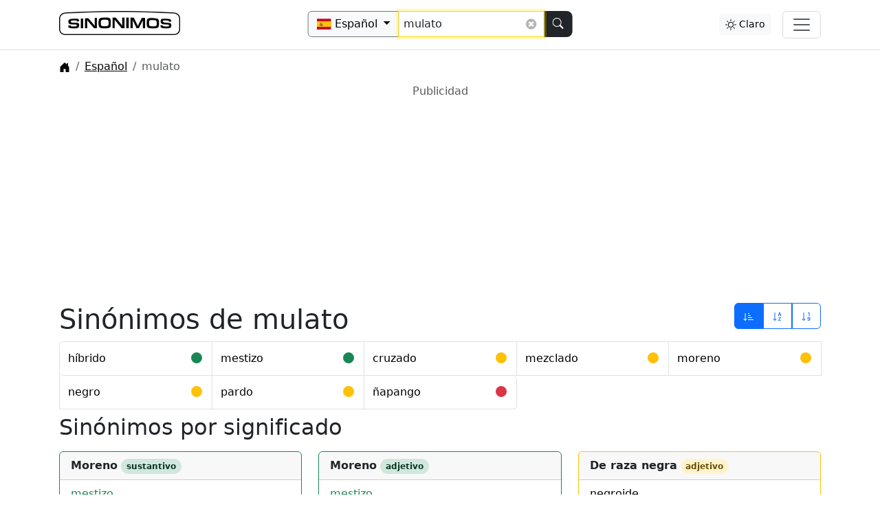

--- FILE ---
content_type: text/html; charset=UTF-8
request_url: https://www.sinonimos.es/espanol/?q=mulato
body_size: 7647
content:
<!DOCTYPE html>
<html lang="es">
  <head>

                  
        <!-- Google Tag Manager -->
        <script>(function(w,d,s,l,i){w[l]=w[l]||[];w[l].push({'gtm.start':
        new Date().getTime(),event:'gtm.js'});var f=d.getElementsByTagName(s)[0],
        j=d.createElement(s),dl=l!='dataLayer'?'&l='+l:'';j.async=true;j.src=
        'https://www.googletagmanager.com/gtm.js?id='+i+dl;f.parentNode.insertBefore(j,f);
        })(window,document,'script','dataLayer','GTM-PPGLKP4');</script>
        <!-- End Google Tag Manager -->
        
    
  <meta http-equiv="content-type" content="text/html; charset=utf-8">

           <link rel="canonical" href="https://www.sinonimos.es/espanol/?q=mulato" />
  
  <meta name="language" content="">
  <meta http-equiv="Content-Language" content="es">

  <title>Sinónimos de mulato | Diccionario Español de sinónimos</title>

  <meta name="description" content="¿Estás buscando sinónimos de mulato en Español? Tenemos 16 sinónimos de la palabra mulato en nuestra base de datos con definiciones y ejemplos de uso.">  <meta name="keywords" content="mulato, sinónimo, sinónimos, antónimo, antónimos, tesauro, español, gratuito, diccionario, glosario, léxicon, catálogo, vocabulario">
  
      <!-- Open Graph / Facebook -->
    <meta property="og:type" content="website">
    <meta property="og:url" content="https://www.sinonimos.es/espanol/?q=mulato">
    <meta property="og:title" content="Sinónimos de mulato | Diccionario Español de sinónimos">
    <meta property="og:description" content="¿Estás buscando sinónimos de mulato en Español? Tenemos 16 sinónimos de la palabra mulato en nuestra base de datos con definiciones y ejemplos de uso.">
    
    <meta property="og:image" content="https://www.sinonimos.es/img/social-1200x628px.jpg">

    

  
  <meta name="viewport" content="width=device-width, initial-scale=1.0" />

  <script src="/js/bootstrap.color.mode.js?257" type="text/javascript" ></script>
  
  <link rel="stylesheet" href="/css/bootstrap.min.css?a" />
      <link rel="stylesheet" href="/css/site.min.css?257" />
    <link rel="stylesheet" href="/css/live-search.css?257" />
  
  <link rel="stylesheet" href="/css/font-awesome.min.css" />

  <link rel="apple-touch-icon" sizes="57x57" href="/img/favicon/apple-icon-57x57.png?1">
  <link rel="apple-touch-icon" sizes="60x60" href="/img/favicon/apple-icon-60x60.png?1">
  <link rel="apple-touch-icon" sizes="72x72" href="/img/favicon/apple-icon-72x72.png?1">
  <link rel="apple-touch-icon" sizes="76x76" href="/img/favicon/apple-icon-76x76.png?1">
  <link rel="apple-touch-icon" sizes="114x114" href="/img/favicon/apple-icon-114x114.png?1">
  <link rel="apple-touch-icon" sizes="120x120" href="/img/favicon/apple-icon-120x120.png?1">
  <link rel="apple-touch-icon" sizes="144x144" href="/img/favicon/apple-icon-144x144.png?1">
  <link rel="apple-touch-icon" sizes="152x152" href="/img/favicon/apple-icon-152x152.png?1">
  <link rel="apple-touch-icon" sizes="180x180" href="/img/favicon/apple-icon-180x180.png?1">
  <link rel="icon" type="image/png" sizes="192x192"  href="/img/favicon/android-icon-192x192.png?1">
  <link rel="icon" type="image/png" sizes="32x32" href="/img/favicon/favicon-32x32.png?1">
  <link rel="icon" type="image/png" sizes="96x96" href="/img/favicon/favicon-96x96.png?1">
  <link rel="icon" type="image/png" sizes="16x16" href="/img/favicon/favicon-16x16.png?1">
  <link rel="manifest" href="/img/favicon/manifest.json">
  <meta name="msapplication-TileColor" content="#ffffff">
  <meta name="msapplication-TileImage" content="/img/favicon/ms-icon-144x144.png?1">
  <meta name="theme-color" content="#ffffff">

  <script>
    txt = [];
    lang = 'es';
      </script>    
    

  </head>
  <body class="search es ">

                    <!-- Google Tag Manager (noscript) -->
        <noscript><iframe src="https://www.googletagmanager.com/ns.html?id=GTM-PPGLKP4" height="0" width="0" style="display:none;visibility:hidden"></iframe></noscript>
        <!-- End Google Tag Manager (noscript) -->
    
  <div class="cont ">
    
    <div id="head">
        <header class="p-3 mb-3 border-bottom px-0 navbar">
    <div class="p-0 main container px-3">
      <div class="col">
        <div class="nav col-12 col-lg-auto me-lg-auto mb-2 justify-content-start mb-lg-0 flex-grow-1">
            <a href="/" class="logo ">
            <img src="/img/logo-sinonimos-black.webp" alt="Logo" class="mw-100 d-bs-theme-dark-none logo-nav" width="220" height="40">
        <img src="/img/logo-sinonimos-white.webp" alt="Logo" class="mw-100 d-bs-theme-dark-inline-block logo-nav" width="220" height="40">
    </a>

            <button class="navbar-toggler d-block d-lg-none ms-auto" type="button" data-bs-toggle="offcanvas" data-bs-target="#offcanvasNavbar" aria-controls="offcanvasNavbar" aria-label="Alternar navegación">
              <span class="navbar-toggler-icon"></span>
            </button>

            
    
<form method="GET" class="ms-auto col-12 col-lg-auto mt-lg-0 mini mt-3 hor-center-lg pos-absolute-lg " action="/espanol/">
  <div class="input-group  form-group">

    <button id="d-btn" type="button" class="btn btn-light border-secondary dropdown-toggle" data-bs-toggle="dropdown" aria-expanded="false">
      <div class="fi fi-es"></div> <span class="v d-none d-lg-inline">Español</span> <span class="caret"></span>
    </button>
    
    <ul class="dropdown-menu" id="slangDropdown" data-prev-id="from">
                  <li>
            <a class="dropdown-item" href="#" data-outer-url="" data-val="espanol" data-val-en="spanish" data-val-abbr="es" data-val-abbr-flags="es">
              <div class="fi fi-es"></div> Español
            </a>
          </li>
                  <li>
            <a class="dropdown-item" href="#" data-outer-url="" data-val="catalan" data-val-en="catalan" data-val-abbr="ca" data-val-abbr-flags="cat">
              <div class="fi fi-cat"></div> Catalán
            </a>
          </li>
                  <li>
            <a class="dropdown-item" href="#" data-outer-url="" data-val="aleman" data-val-en="german" data-val-abbr="de" data-val-abbr-flags="de">
              <div class="fi fi-de"></div> Alemán
            </a>
          </li>
                  <li>
            <a class="dropdown-item" href="#" data-outer-url="" data-val="ingles" data-val-en="english" data-val-abbr="en" data-val-abbr-flags="gb">
              <div class="fi fi-gb"></div> Inglés
            </a>
          </li>
                  <li>
            <a class="dropdown-item" href="#" data-outer-url="" data-val="portugues" data-val-en="portuguese" data-val-abbr="pt" data-val-abbr-flags="pt">
              <div class="fi fi-pt"></div> Portugués
            </a>
          </li>
                  <li>
            <a class="dropdown-item" href="#" data-outer-url="" data-val="frances" data-val-en="french" data-val-abbr="fr" data-val-abbr-flags="fr">
              <div class="fi fi-fr"></div> Francés
            </a>
          </li>
                  <li>
            <a class="dropdown-item" href="#" data-outer-url="" data-val="sueco" data-val-en="swedish" data-val-abbr="sv" data-val-abbr-flags="se">
              <div class="fi fi-se"></div> Sueco
            </a>
          </li>
            </ul>

    <input data-q="mulato" data-p="es" data-secret="6579b39010f31b60f4de3695a41b51e6" name="q" value="mulato" type="search" class="form-control livesearch" placeholder="Buscar sinónimos..." aria-label="Buscar sinónimos..." aria-describedby="button-addon2"  autocomplete="off" autocorrect="off" autocapitalize="off" autofocus>
    <button class="btn btn-dark keep-border-right-radius" type="submit" id="button-addon2" aria-label="Buscar">
            <svg xmlns="http://www.w3.org/2000/svg" width="16" height="16" fill="currentColor" class="bi bi-search mt-n1" viewBox="0 0 16 16">
  <path d="M11.742 10.344a6.5 6.5 0 1 0-1.397 1.398h-.001c.03.04.062.078.098.115l3.85 3.85a1 1 0 0 0 1.415-1.414l-3.85-3.85a1.007 1.007 0 0 0-.115-.1zM12 6.5a5.5 5.5 0 1 1-11 0 5.5 5.5 0 0 1 11 0z"/>
</svg>    </button>
  </div>

<input name="lang" value="es" type="hidden" disabled>


</form>

            
            <div class="dark-mode-button text-center me-2 mt-lg-1 d-none d-lg-block ms-auto">
    <button type="button" class="btn btn-light btn-sm theme-button" data-val="auto" data-target-val="light"><svg xmlns="http://www.w3.org/2000/svg" width="16" height="16" fill="currentColor" class="bi bi-circle-half " viewBox="0 0 16 16" >
  <path d="M8 15A7 7 0 1 0 8 1v14zm0 1A8 8 0 1 1 8 0a8 8 0 0 1 0 16z"/>
</svg> Automático</button>
    <button type="button" class="btn btn-light d-none btn-sm theme-button" data-val="light" data-target-val="dark"><svg xmlns="http://www.w3.org/2000/svg" width="16" height="16" fill="currentColor" class="bi bi-brightness-high " viewBox="0 0 16 16">
  <path d="M8 11a3 3 0 1 1 0-6 3 3 0 0 1 0 6zm0 1a4 4 0 1 0 0-8 4 4 0 0 0 0 8zM8 0a.5.5 0 0 1 .5.5v2a.5.5 0 0 1-1 0v-2A.5.5 0 0 1 8 0zm0 13a.5.5 0 0 1 .5.5v2a.5.5 0 0 1-1 0v-2A.5.5 0 0 1 8 13zm8-5a.5.5 0 0 1-.5.5h-2a.5.5 0 0 1 0-1h2a.5.5 0 0 1 .5.5zM3 8a.5.5 0 0 1-.5.5h-2a.5.5 0 0 1 0-1h2A.5.5 0 0 1 3 8zm10.657-5.657a.5.5 0 0 1 0 .707l-1.414 1.415a.5.5 0 1 1-.707-.708l1.414-1.414a.5.5 0 0 1 .707 0zm-9.193 9.193a.5.5 0 0 1 0 .707L3.05 13.657a.5.5 0 0 1-.707-.707l1.414-1.414a.5.5 0 0 1 .707 0zm9.193 2.121a.5.5 0 0 1-.707 0l-1.414-1.414a.5.5 0 0 1 .707-.707l1.414 1.414a.5.5 0 0 1 0 .707zM4.464 4.465a.5.5 0 0 1-.707 0L2.343 3.05a.5.5 0 1 1 .707-.707l1.414 1.414a.5.5 0 0 1 0 .708z"/>
</svg> Claro</button>
    <button type="button" class="btn btn-dark d-none btn-sm theme-button" data-val="dark" data-target-val="auto"><svg xmlns="http://www.w3.org/2000/svg" width="16" height="16" fill="currentColor" class="bi bi-brightness-alt-high-fill " viewBox="0 0 16 16">
  <path d="M8 3a.5.5 0 0 1 .5.5v2a.5.5 0 0 1-1 0v-2A.5.5 0 0 1 8 3zm8 8a.5.5 0 0 1-.5.5h-2a.5.5 0 0 1 0-1h2a.5.5 0 0 1 .5.5zm-13.5.5a.5.5 0 0 0 0-1h-2a.5.5 0 0 0 0 1h2zm11.157-6.157a.5.5 0 0 1 0 .707l-1.414 1.414a.5.5 0 1 1-.707-.707l1.414-1.414a.5.5 0 0 1 .707 0zm-9.9 2.121a.5.5 0 0 0 .707-.707L3.05 5.343a.5.5 0 1 0-.707.707l1.414 1.414zM8 7a4 4 0 0 0-4 4 .5.5 0 0 0 .5.5h7a.5.5 0 0 0 .5-.5 4 4 0 0 0-4-4z"/>
</svg> Oscuro</button>
</div>

            <button class="navbar-toggler ms-2 d-none d-lg-block" type="button" data-bs-toggle="offcanvas" data-bs-target="#offcanvasNavbar" aria-controls="offcanvasNavbar" aria-label="Alternar navegación">
              <span class="navbar-toggler-icon"></span>
            </button>
        </div>

            <div class="offcanvas offcanvas-start" tabindex="-1" id="offcanvasNavbar" aria-label="Menu">
        <div class="offcanvas-header">
                        <a href="/" class="logo ">
            <img src="/img/logo-sinonimos-black.webp" alt="Logo" class="mw-100 d-bs-theme-dark-none logo-nav" width="220" height="40">
        <img src="/img/logo-sinonimos-white.webp" alt="Logo" class="mw-100 d-bs-theme-dark-inline-block logo-nav" width="220" height="40">
    </a>

            <div class="dark-mode-button text-center mx-lg-auto ms-auto mt-lg-1 d-block d-lg-none">
    <button type="button" class="btn btn-light btn-sm theme-button" data-val="auto" data-target-val="light"><svg xmlns="http://www.w3.org/2000/svg" width="16" height="16" fill="currentColor" class="bi bi-circle-half " viewBox="0 0 16 16" >
  <path d="M8 15A7 7 0 1 0 8 1v14zm0 1A8 8 0 1 1 8 0a8 8 0 0 1 0 16z"/>
</svg> Automático</button>
    <button type="button" class="btn btn-light d-none btn-sm theme-button" data-val="light" data-target-val="dark"><svg xmlns="http://www.w3.org/2000/svg" width="16" height="16" fill="currentColor" class="bi bi-brightness-high " viewBox="0 0 16 16">
  <path d="M8 11a3 3 0 1 1 0-6 3 3 0 0 1 0 6zm0 1a4 4 0 1 0 0-8 4 4 0 0 0 0 8zM8 0a.5.5 0 0 1 .5.5v2a.5.5 0 0 1-1 0v-2A.5.5 0 0 1 8 0zm0 13a.5.5 0 0 1 .5.5v2a.5.5 0 0 1-1 0v-2A.5.5 0 0 1 8 13zm8-5a.5.5 0 0 1-.5.5h-2a.5.5 0 0 1 0-1h2a.5.5 0 0 1 .5.5zM3 8a.5.5 0 0 1-.5.5h-2a.5.5 0 0 1 0-1h2A.5.5 0 0 1 3 8zm10.657-5.657a.5.5 0 0 1 0 .707l-1.414 1.415a.5.5 0 1 1-.707-.708l1.414-1.414a.5.5 0 0 1 .707 0zm-9.193 9.193a.5.5 0 0 1 0 .707L3.05 13.657a.5.5 0 0 1-.707-.707l1.414-1.414a.5.5 0 0 1 .707 0zm9.193 2.121a.5.5 0 0 1-.707 0l-1.414-1.414a.5.5 0 0 1 .707-.707l1.414 1.414a.5.5 0 0 1 0 .707zM4.464 4.465a.5.5 0 0 1-.707 0L2.343 3.05a.5.5 0 1 1 .707-.707l1.414 1.414a.5.5 0 0 1 0 .708z"/>
</svg> Claro</button>
    <button type="button" class="btn btn-dark d-none btn-sm theme-button" data-val="dark" data-target-val="auto"><svg xmlns="http://www.w3.org/2000/svg" width="16" height="16" fill="currentColor" class="bi bi-brightness-alt-high-fill " viewBox="0 0 16 16">
  <path d="M8 3a.5.5 0 0 1 .5.5v2a.5.5 0 0 1-1 0v-2A.5.5 0 0 1 8 3zm8 8a.5.5 0 0 1-.5.5h-2a.5.5 0 0 1 0-1h2a.5.5 0 0 1 .5.5zm-13.5.5a.5.5 0 0 0 0-1h-2a.5.5 0 0 0 0 1h2zm11.157-6.157a.5.5 0 0 1 0 .707l-1.414 1.414a.5.5 0 1 1-.707-.707l1.414-1.414a.5.5 0 0 1 .707 0zm-9.9 2.121a.5.5 0 0 0 .707-.707L3.05 5.343a.5.5 0 1 0-.707.707l1.414 1.414zM8 7a4 4 0 0 0-4 4 .5.5 0 0 0 .5.5h7a.5.5 0 0 0 .5-.5 4 4 0 0 0-4-4z"/>
</svg> Oscuro</button>
</div>

            <button type="button" class="btn-close" data-bs-dismiss="offcanvas" aria-label="Close"></button>
        </div>
        <div class="offcanvas-body">

          <ul class="nav navbar-nav">

              <li class="fw-bold mb-2"><svg xmlns="http://www.w3.org/2000/svg" width="16" height="16" fill="currentColor" class="bi bi-tools float-end" viewBox="0 0 16 16">
  <path d="M1 0 0 1l2.2 3.081a1 1 0 0 0 .815.419h.07a1 1 0 0 1 .708.293l2.675 2.675-2.617 2.654A3.003 3.003 0 0 0 0 13a3 3 0 1 0 5.878-.851l2.654-2.617.968.968-.305.914a1 1 0 0 0 .242 1.023l3.27 3.27a.997.997 0 0 0 1.414 0l1.586-1.586a.997.997 0 0 0 0-1.414l-3.27-3.27a1 1 0 0 0-1.023-.242L10.5 9.5l-.96-.96 2.68-2.643A3.005 3.005 0 0 0 16 3q0-.405-.102-.777l-2.14 2.141L12 4l-.364-1.757L13.777.102a3 3 0 0 0-3.675 3.68L7.462 6.46 4.793 3.793a1 1 0 0 1-.293-.707v-.071a1 1 0 0 0-.419-.814zm9.646 10.646a.5.5 0 0 1 .708 0l2.914 2.915a.5.5 0 0 1-.707.707l-2.915-2.914a.5.5 0 0 1 0-.708M3 11l.471.242.529.026.287.445.445.287.026.529L5 13l-.242.471-.026.529-.445.287-.287.445-.529.026L3 15l-.471-.242L2 14.732l-.287-.445L1.268 14l-.026-.529L1 13l.242-.471.026-.529.445-.287.287-.445.529-.026z"/>
</svg> Usuario</li>

              
                                <li class="mb-1"><a class="login" href="#" data-bs-toggle="modal" data-bs-target="#loginMod" data-log-in="Iniciar sesión" data-log-out="Cerrar sesión">Iniciar sesión</a></li>
              
              <li class="fw-bold mb-2 mt-2"><svg xmlns="http://www.w3.org/2000/svg" width="16" height="16" fill="currentColor" class="bi bi-info-lg float-end" viewBox="0 0 16 16">
  <path d="m9.708 6.075-3.024.379-.108.502.595.108c.387.093.464.232.38.619l-.975 4.577c-.255 1.183.14 1.74 1.067 1.74.72 0 1.554-.332 1.933-.789l.116-.549c-.263.232-.65.325-.905.325-.363 0-.494-.255-.402-.704zm.091-2.755a1.32 1.32 0 1 1-2.64 0 1.32 1.32 0 0 1 2.64 0"/>
</svg> Sinonimos</li>

              <li class="mb-1"><a href="/acerca-de">Sobre nosotros</a></li>
              <li class="mb-1"><a href="#" data-bs-toggle="modal" data-bs-target="#contactFormModal">Contacto</a></li>


              <li class="fw-bold mb-2 mt-2"><svg xmlns="http://www.w3.org/2000/svg" width="16" height="16" fill="currentColor" class="bi bi-paragraph float-end" viewBox="0 0 16 16">
  <path d="M10.5 15a.5.5 0 0 1-.5-.5V2H9v12.5a.5.5 0 0 1-1 0V9H7a4 4 0 1 1 0-8h5.5a.5.5 0 0 1 0 1H11v12.5a.5.5 0 0 1-.5.5"/>
</svg> Legal</li>
              <li class="mb-1"><a href="/cookies">Cookies</a></li>
              <li class="mb-1"><a href="/terminos">Términos</a></li>
              <li class="mb-1"><a href="/privacidad">Privacidad</a></li>
              <li class="mb-1"><a href="javascript:googlefc.callbackQueue.push(googlefc.showRevocationMessage)">Consentimiento</a></li>

              
          </ul>

        </div>
    </div>

      </div>
    </div>
  </header></div>

<div class="main container-lg px-md-4 px-3 ">
  
  <div class="row">
    <div class="col lcol p-0">
      
      <div class="container d-none d-md-block">
          <a href="/" title="Inicio">
            <div class="jumbotron imj ">
              <div class="im rounded"></div>
              <div class="logofont"></div>
            </div>
          </a>
      </div>

    <div class="d-none d-lg-block mt-n3"> </div>
    
            <div class="main container-lg mt-n2 px-md-1 pt-lg-1">
          <nav aria-label="breadcrumb">
  <ol class="search breadcrumb m-0 mb-3 mb-md-0 mt-2" itemscope itemtype="http://schema.org/BreadcrumbList">
    <li itemprop="itemListElement" itemscope itemtype="http://schema.org/ListItem" class="breadcrumb-item active" aria-current="page">
      <a itemprop="item" href="/" title="Inicio">
        <span itemprop="name" class="d-none">Inicio</span>
        <svg xmlns="http://www.w3.org/2000/svg" width="16" height="16" fill="currentColor" class="bi bi-house-door-fill " viewBox="0 0 16 16">
  <path d="M6.5 14.5v-3.505c0-.245.25-.495.5-.495h2c.25 0 .5.25.5.5v3.5a.5.5 0 0 0 .5.5h4a.5.5 0 0 0 .5-.5v-7a.5.5 0 0 0-.146-.354L13 5.793V2.5a.5.5 0 0 0-.5-.5h-1a.5.5 0 0 0-.5.5v1.293L8.354 1.146a.5.5 0 0 0-.708 0l-6 6A.5.5 0 0 0 1.5 7.5v7a.5.5 0 0 0 .5.5h4a.5.5 0 0 0 .5-.5Z"/>
</svg>      </a>
      <meta itemprop="position" content="1" />
    </li>
                   <li itemprop="itemListElement" itemscope itemtype="http://schema.org/ListItem" class="breadcrumb-item active" aria-current="page">
            <a itemprop="item" href="/espanol/">
                <span itemprop="name">
                    Español
                </span>
            </a>
            <meta itemprop="position" content="2" />
        </li>
          <li itemprop="itemListElement" itemscope itemtype="http://schema.org/ListItem" class="breadcrumb-item active" aria-current="page">
            <span itemprop="name">mulato</span>
            <meta itemprop="position" content="2" />
          </li>
                  <li class="addthis_sharing_toolbox">
        <a href="#" class="share-icon d-none" data-title="Sinónimos de mulato | Diccionario Español de sinónimos" data-text="" data-url="">
    <svg xmlns="http://www.w3.org/2000/svg" width="16" height="16" fill="currentColor" class="bi bi-share-fill" viewBox="0 0 16 16">
  <path d="M11 2.5a2.5 2.5 0 1 1 .603 1.628l-6.718 3.12a2.499 2.499 0 0 1 0 1.504l6.718 3.12a2.5 2.5 0 1 1-.488.876l-6.718-3.12a2.5 2.5 0 1 1 0-3.256l6.718-3.12A2.5 2.5 0 0 1 11 2.5z"/>
</svg></a>    </li>
  </ol>
</nav>
        </div>
    
            <div class="spage main container-lg m-md-0 p-md-1">

        
        <div>
                                              <div class="ad-container  mb-3 mt-2 fat-leader-board">
                    <div class="well well-sm nbr nbs ad-top" data-nosnippet>Publicidad</div>                               
            <!-- Sinonimos.es - Responsiv -->
            <ins class="adsbygoogle"
                style="display:block"
                data-ad-client="ca-pub-3288044483187260"
                data-ad-slot="7019641368"
                data-ad-format="auto"
                data-full-width-responsive="true"></ins>
            <script>
            (adsbygoogle = window.adsbygoogle || []).push({});
            </script>
        
          </div>
  



        <div class="d-flex flex-wrap mt-2">
        <div class="flex-fill order-2 order-md-1">
            <h1 class="mb-2">Sinónimos de mulato</h1>
        </div>

                    <div class="flex-fill text-end w-100 w-md-auto order-1 order-md-2">
                                    <div class="btn-group mb-2 w-100 w-md-auto">        
        <a href="/espanol/?q=mulato" class="btn btn-outline-primary active" data-bs-toggle="tooltip" title="Ordenar por relevancia">
            <svg xmlns="http://www.w3.org/2000/svg" width="16" height="16" fill="currentColor" class="bi bi-sort-down-alt" viewBox="0 0 16 16">
  <path d="M3.5 3.5a.5.5 0 0 0-1 0v8.793l-1.146-1.147a.5.5 0 0 0-.708.708l2 1.999.007.007a.497.497 0 0 0 .7-.006l2-2a.5.5 0 0 0-.707-.708L3.5 12.293V3.5zm4 .5a.5.5 0 0 1 0-1h1a.5.5 0 0 1 0 1h-1zm0 3a.5.5 0 0 1 0-1h3a.5.5 0 0 1 0 1h-3zm0 3a.5.5 0 0 1 0-1h5a.5.5 0 0 1 0 1h-5zM7 12.5a.5.5 0 0 0 .5.5h7a.5.5 0 0 0 0-1h-7a.5.5 0 0 0-.5.5z"/>
</svg>        </a>
        <a href="/espanol/?q=mulato&ob=alpha" class="btn btn-outline-primary " data-bs-toggle="tooltip" title="Ordenar por alfabeto">
            <svg xmlns="http://www.w3.org/2000/svg" width="16" height="16" fill="currentColor" class="bi bi-sort-alpha-down" viewBox="0 0 16 16">
  <path fill-rule="evenodd" d="M10.082 5.629 9.664 7H8.598l1.789-5.332h1.234L13.402 7h-1.12l-.419-1.371h-1.781zm1.57-.785L11 2.687h-.047l-.652 2.157h1.351z"/>
  <path d="M12.96 14H9.028v-.691l2.579-3.72v-.054H9.098v-.867h3.785v.691l-2.567 3.72v.054h2.645V14zM4.5 2.5a.5.5 0 0 0-1 0v9.793l-1.146-1.147a.5.5 0 0 0-.708.708l2 1.999.007.007a.497.497 0 0 0 .7-.006l2-2a.5.5 0 0 0-.707-.708L4.5 12.293V2.5z"/>
</svg>        </a>
        <a href="/espanol/?q=mulato&ob=length" class="btn btn-outline-primary " data-bs-toggle="tooltip"title="Ordenar por longitud">
            <svg xmlns="http://www.w3.org/2000/svg" width="16" height="16" fill="currentColor" class="bi bi-sort-numeric-down" viewBox="0 0 16 16">
  <path d="M12.438 1.668V7H11.39V2.684h-.051l-1.211.859v-.969l1.262-.906h1.046z"/>
  <path fill-rule="evenodd" d="M11.36 14.098c-1.137 0-1.708-.657-1.762-1.278h1.004c.058.223.343.45.773.45.824 0 1.164-.829 1.133-1.856h-.059c-.148.39-.57.742-1.261.742-.91 0-1.72-.613-1.72-1.758 0-1.148.848-1.835 1.973-1.835 1.09 0 2.063.636 2.063 2.687 0 1.867-.723 2.848-2.145 2.848zm.062-2.735c.504 0 .933-.336.933-.972 0-.633-.398-1.008-.94-1.008-.52 0-.927.375-.927 1 0 .64.418.98.934.98"/>
  <path d="M4.5 2.5a.5.5 0 0 0-1 0v9.793l-1.146-1.147a.5.5 0 0 0-.708.708l2 1.999.007.007a.497.497 0 0 0 .7-.006l2-2a.5.5 0 0 0-.707-.708L4.5 12.293z"/>
</svg>        </a>
    </div>
            </div>
            </div>

    
    
    
        
        
        <div class="syns">
            <ul class="list-group list-group-horizontal-sm flex-wrap tabular border-fix">
            <li class="list-group-item flex-fill list-group-item-action d-flex">
            <a class=" flex-fill" href="/espanol/?q=h%C3%ADbrido">
                híbrido
            </a>
            <span class="ps-3 float-end">
                    
<div role="img" class="circle-rating text-success" title="Sinónimos fuertes" data-toggle="tooltip"></div>
            </span>
                    </li>
            <li class="list-group-item flex-fill list-group-item-action d-flex">
            <a class=" flex-fill" href="/espanol/?q=mestizo">
                mestizo
            </a>
            <span class="ps-3 float-end">
                    
<div role="img" class="circle-rating text-success" title="Sinónimos fuertes" data-toggle="tooltip"></div>
            </span>
                    </li>
            <li class="list-group-item flex-fill list-group-item-action d-flex">
            <a class=" flex-fill" href="/espanol/?q=cruzado">
                cruzado
            </a>
            <span class="ps-3 float-end">
                    
<div role="img" class="circle-rating text-warning" title="Sinónimos moderados" data-toggle="tooltip"></div>
            </span>
                    </li>
            <li class="list-group-item flex-fill list-group-item-action d-flex">
            <a class=" flex-fill" href="/espanol/?q=mezclado">
                mezclado
            </a>
            <span class="ps-3 float-end">
                    
<div role="img" class="circle-rating text-warning" title="Sinónimos moderados" data-toggle="tooltip"></div>
            </span>
                    </li>
            <li class="list-group-item flex-fill list-group-item-action d-flex">
            <a class=" flex-fill" href="/espanol/?q=moreno">
                moreno
            </a>
            <span class="ps-3 float-end">
                    
<div role="img" class="circle-rating text-warning" title="Sinónimos moderados" data-toggle="tooltip"></div>
            </span>
                    </li>
            <li class="list-group-item flex-fill list-group-item-action d-flex">
            <a class=" flex-fill" href="/espanol/?q=negro">
                negro
            </a>
            <span class="ps-3 float-end">
                    
<div role="img" class="circle-rating text-warning" title="Sinónimos moderados" data-toggle="tooltip"></div>
            </span>
                    </li>
            <li class="list-group-item flex-fill list-group-item-action d-flex">
            <a class=" flex-fill" href="/espanol/?q=pardo">
                pardo
            </a>
            <span class="ps-3 float-end">
                    
<div role="img" class="circle-rating text-warning" title="Sinónimos moderados" data-toggle="tooltip"></div>
            </span>
                    </li>
            <li class="list-group-item flex-fill list-group-item-action d-flex">
            <a class=" flex-fill" href="/espanol/?q=%C3%B1apango">
                ñapango
            </a>
            <span class="ps-3 float-end">
                    
<div role="img" class="circle-rating text-danger" title="Palabras relacionadas" data-toggle="tooltip"></div>
            </span>
                    </li>
                            </ul>

                    </div>
    
        
  <h2 class="mt-2">Sinónimos por significado</h2>
  <div class="row">
                                                          <div class="col-12 col-sm-6 col-lg-4">
                            <div class="card mt-2 border-success">
                    <div class="card-header">
                                                                            <span class="fw-bold">Moreno</span> <span class="badge rounded-pill bg-success-subtle text-success-emphasis d-inline">sustantivo</span>
                                            </div>
                    <ul class="list-group list-group-flush">
                                                    <li class="list-group-item ">
                                <a class="text-success" href="/espanol/?q=mestizo">mestizo</a>
                            </li>
                                                    <li class="list-group-item ">
                                <a class="text-success" href="/espanol/?q=h%C3%ADbrido">híbrido</a>
                            </li>
                                                    <li class="list-group-item border-0">
                                <a class="text-success" href="/espanol/?q=mezclado">mezclado</a>
                            </li>
                                                <a href="#" class="copy visible-md visible-lg" title="copy"><span class="glyphicon glyphicon-copy" title="" aria-hidden="true" data-toggle="tooltip"></span></a>
                                            </ul>
                </div>
                                                        </div>
                                <div class="col-12 col-sm-6 col-lg-4">
                            <div class="card mt-2 border-success">
                    <div class="card-header">
                                                                            <span class="fw-bold">Moreno</span> <span class="badge rounded-pill bg-success-subtle text-success-emphasis d-inline">adjetivo</span>
                                            </div>
                    <ul class="list-group list-group-flush">
                                                    <li class="list-group-item ">
                                <a class="text-success" href="/espanol/?q=mestizo">mestizo</a>
                            </li>
                                                    <li class="list-group-item ">
                                <a class="text-success" href="/espanol/?q=h%C3%ADbrido">híbrido</a>
                            </li>
                                                    <li class="list-group-item border-0">
                                <a class="text-success" href="/espanol/?q=cruzado">cruzado</a>
                            </li>
                                                <a href="#" class="copy visible-md visible-lg" title="copy"><span class="glyphicon glyphicon-copy" title="" aria-hidden="true" data-toggle="tooltip"></span></a>
                                            </ul>
                </div>
                                                                                                                                                                                            </div>
                                <div class="col-12 col-sm-6 col-lg-4">
                            <div class="card mt-2 border-warning">
                    <div class="card-header">
                                                                            <span class="fw-bold">De raza negra</span> <span class="badge rounded-pill bg-warning-subtle text-warning-emphasis d-inline">adjetivo</span>
                                            </div>
                    <ul class="list-group list-group-flush">
                                                    <li class="list-group-item ">
                                <a  href="/espanol/?q=negroide">negroide</a>
                            </li>
                                                    <li class="list-group-item border-0">
                                <a  href="/espanol/?q=moreno">moreno</a>
                            </li>
                                                <a href="#" class="copy visible-md visible-lg" title="copy"><span class="glyphicon glyphicon-copy" title="" aria-hidden="true" data-toggle="tooltip"></span></a>
                                            </ul>
                </div>
                                                  </div>
                </div>


<div class="results-extra on-appear mt-3" data-p="es" data-q="mulato">
        <div class="text-center my-4 spinner-wrapper">
    <div class="spinner-border text-primary " role="status">
        <span class="visually-hidden">Loading...</span>
    </div>
    </div>
</div>


    
<!-- Modal -->
<div class="modal modal-xl" id="defMod" tabindex="-1" role="dialog" aria-labelledby="Definitions modal" aria-hidden="true" data-search-lang="es" data-load-content='    <div class="text-center  spinner-wrapper">
    <div class="spinner-border text-primary " role="status">
        <span class="visually-hidden">Loading...</span>
    </div>
    </div>
'>
  <div class="modal-dialog">
    <div class="modal-content">
      <div class="modal-header">
        <h5 class="modal-title" id="defModTitle">Modal title</h5>
        <button type="button" class="btn-close" data-bs-dismiss="modal" aria-label="Close"></button>
      </div>
      <div class="modal-body"></div>
      <div class="modal-footer">
        <button type="button" class="btn btn-secondary" data-bs-dismiss="modal">Cerrar</button>
      </div>
    </div>
  </div>
</div>
                              </div>

      </div>
      <div class="clean"></div>
    </div>

    <div class="rcol d-none d-lg-block">
            </div>

  </div>

</div>



          <!-- Modal -->
<div class="modal modal-xl" id="defMod" tabindex="-1" role="dialog" aria-labelledby="Definitions modal" aria-hidden="true" data-search-lang="es" data-load-content='    <div class="text-center  spinner-wrapper">
    <div class="spinner-border text-primary " role="status">
        <span class="visually-hidden">Loading...</span>
    </div>
    </div>
'>
  <div class="modal-dialog">
    <div class="modal-content">
      <div class="modal-header">
        <h5 class="modal-title" id="defModTitle">Modal title</h5>
        <button type="button" class="btn-close" data-bs-dismiss="modal" aria-label="Close"></button>
      </div>
      <div class="modal-body"></div>
      <div class="modal-footer">
        <button type="button" class="btn btn-secondary" data-bs-dismiss="modal">Cerrar</button>
      </div>
    </div>
  </div>
</div>        <!-- Modal -->
<div class="modal modal-lg" id="contactFormModal" tabindex="-1" role="dialog" aria-labelledby="Contact form modal" aria-hidden="true">
  <div class="modal-dialog">
    <div class="modal-content">
      <div class="modal-header">
        <h5 class="modal-title" id="defModTitle">Contacto</h5>
        <button type="button" class="btn-close" data-bs-dismiss="modal" aria-label="Close"></button>
      </div>
      <div class="modal-body">
        <div class="recaptcha"></div>




<form method="post" action="" id="contact_form">
  <input type="hidden" name="do" value="contact" />

  <div class="form-floating mb-2">
    <input class="form-control" type="text" name="ct_name" size="35" value="" placeholder="Nombre" />
    <label class="control-label">Nombre*</label>
  </div>

  <div class="form-floating mb-2">
    <input class="form-control" type="text" name="ct_email" size="35" value="" placeholder="Correo electrónico" />
    <label class="control-label">Correo electrónico*</label>
  </div>

  <div class="form-floating mb-2">
    <input class="form-control" type="text" name="ct_URL" size="35" value="" placeholder="URL" />
    <label class="control-label">URL</label>
  </div>

  <div class="form-floating mb-2">
    <textarea class="form-control" style="height: 150px" name="ct_message" rows="12" cols="60" placeholder="Mensaje"></textarea>
    <label class="control-label">Mensaje*</label>
  </div>

  <p>
    <div class="g-recaptcha" data-sitekey="6LfCuCoUAAAAAMLueeFy_WK5g9GKTffXcOrprAv9"></div>
  </p>

  <input class="btn btn-primary btn-lg" type="submit" value="Enviar mensaje" />

</form>
      </div>
      <div class="modal-footer">
        <button type="button" class="btn btn-secondary" data-bs-dismiss="modal">Cerrar</button>
      </div>
    </div>
  </div>
</div>    <!-- Modal -->
<div class="modal" id="loginMod" tabindex="-1" role="dialog" aria-labelledby="Log in modal" aria-hidden="true" data-load-content='    <div class="text-center  spinner-wrapper">
    <div class="spinner-border text-primary " role="status">
        <span class="visually-hidden">Loading...</span>
    </div>
    </div>
'>
  <div class="modal-dialog">
    <div class="modal-content">
      <div class="modal-header">
        <h5 class="modal-title" id="defModTitle">Iniciar sesión</h5>
        <button type="button" class="btn-close" data-bs-dismiss="modal" aria-label="Close"></button>
      </div>
      <div class="modal-body"></div>
      <div class="modal-footer">
        <button type="button" class="btn btn-secondary" data-bs-dismiss="modal">Cerrar</button>
      </div>
    </div>
  </div>
</div>    <!-- Modal -->
<div class="modal" id="suggestionMod" tabindex="-1" role="dialog" aria-labelledby="Add synonym modal" aria-hidden="true" data-load-content='    <div class="text-center  spinner-wrapper">
    <div class="spinner-border text-primary " role="status">
        <span class="visually-hidden">Loading...</span>
    </div>
    </div>
'>
  <div class="modal-dialog">
    <div class="modal-content">
      <div class="modal-header">
        <h5 class="modal-title" id="defModTitle">Agregar sinónimo</h5>
        <button type="button" class="btn-close" data-bs-dismiss="modal" aria-label="Close"></button>
      </div>
      <div class="modal-body"></div>
      <div class="modal-footer">
        <div class="spinner d-none d-flex mt-1">
                <div class="spinner-border text-primary " role="status">
        <span class="visually-hidden">Loading...</span>
    </div>
        </div>
        <button type="button" class="btn btn-secondary" data-bs-dismiss="modal">Cerrar</button>
        <button type="button" class="submit btn btn-primary d-none">
            Enviar
        </button>
      </div>
    </div>
  </div>
</div>
            <a aria-label="Scroll up" id="back-to-top" href="#" class="border btn btn-light btn-lg back-to-top d-none" role="button"><svg xmlns="http://www.w3.org/2000/svg" width="16" height="16" fill="currentColor" class="bi bi-chevron-up" viewBox="0 0 16 16">
  <path fill-rule="evenodd" d="M7.646 4.646a.5.5 0 0 1 .708 0l6 6a.5.5 0 0 1-.708.708L8 5.707l-5.646 5.647a.5.5 0 0 1-.708-.708l6-6z"/>
</svg></a>
    
    <script src="/js/jquery-1.11.3.min.js" type="text/javascript" ></script>
    <script src="/js/jquery.cookie.js" type="text/javascript" ></script>
    <script src="/js/bootstrap.bundle.min.js?1" type="text/javascript" ></script>
    <script src="/js/libs/jquery.appear.js" type="text/javascript" ></script>
    <script src="/js/libs/bs5utils.js" type="text/javascript" ></script>

            <script src="/js/site.min.js?257" type="text/javascript" ></script>
    
    
    <div class="bg-dark text-white mw-100 m-0 p-0 footer">

  
  <div class="main container-lg px-4">
      <footer class="d-flex flex-wrap justify-content-between align-items-center py-3 my-4 flex-md-row-reverse">
        <ul class="nav col-md-8 justify-content-center justify-content-md-end list-unstyled d-flex">
          
          
                        <li class="ms-3"><a class="login" href="#" data-bs-toggle="modal" data-bs-target="#loginMod" data-log-in="Iniciar sesión" data-log-out="Cerrar sesión">Iniciar sesión</a></li>
                    
                        <li class="ms-3"><a class="" href="/acerca-de">Sobre nosotros</a></li>
                                  <li class="ms-3"><a class="" href="#" data-bs-toggle="modal" data-bs-target="#contactFormModal">Contacto</a></li>
                    <li class="ms-3"><a class="" href="javascript:googlefc.callbackQueue.push(googlefc.showRevocationMessage)">Consentimiento</a></li>
          <li class="ms-3"><a class="" href="/cookies">Cookies</a></li>
          <li class="ms-3"><a class="" href="/terminos">Términos</a></li>
          <li class="ms-3"><a class="" href="/privacidad">Privacidad</a></li>
        </ul>
        <div class="col-12 col-md-4 text-center text-md-start align-items-center mt-3 mt-md-0">
          <span class="mb-3 mb-md-0 ">2026 &copy; Sinonimos.es <br>Cargado en 0.0276 segundos</span>
        </div>
      </footer>
  </div>
</div>
  </div>
    
  </body>

</html>


--- FILE ---
content_type: text/html; charset=utf-8
request_url: https://www.google.com/recaptcha/api2/aframe
body_size: 267
content:
<!DOCTYPE HTML><html><head><meta http-equiv="content-type" content="text/html; charset=UTF-8"></head><body><script nonce="ghKTMsIZMlIgXYIHApiP2Q">/** Anti-fraud and anti-abuse applications only. See google.com/recaptcha */ try{var clients={'sodar':'https://pagead2.googlesyndication.com/pagead/sodar?'};window.addEventListener("message",function(a){try{if(a.source===window.parent){var b=JSON.parse(a.data);var c=clients[b['id']];if(c){var d=document.createElement('img');d.src=c+b['params']+'&rc='+(localStorage.getItem("rc::a")?sessionStorage.getItem("rc::b"):"");window.document.body.appendChild(d);sessionStorage.setItem("rc::e",parseInt(sessionStorage.getItem("rc::e")||0)+1);localStorage.setItem("rc::h",'1768659076983');}}}catch(b){}});window.parent.postMessage("_grecaptcha_ready", "*");}catch(b){}</script></body></html>

--- FILE ---
content_type: text/css
request_url: https://www.sinonimos.es/css/site.min.css?257
body_size: 7021
content:
@media (min-width:768px){.mt-md-n5,.my-md-n5{margin-top:-3rem!important}.w-md-auto{width:auto!important}}@media (min-width:992px){.w-lg-50{max-width:50%}.w-lg-75{max-width:75%}}.pb-25{padding-bottom:.75rem!important}.ps-45{padding-left:1.75rem!important}.ms-n1,.mx-n1{margin-left:-.25rem!important}.ms-n2,.mx-n2{margin-left:-.5rem!important}.ms-n3,.mx-n3{margin-left:-1rem!important}.ms-n35,.mx-n35{margin-left:-1.25rem!important}.ms-n45,.mx-n45{margin-left:-1.75rem!important}.mt-n1,.my-n1{margin-top:-.25rem!important}.mt-n2,.my-n2{margin-top:-.5rem!important}.mt-n3,.my-n3{margin-top:-1rem!important}.mt-n4,.my-n4{margin-top:-1.5rem!important}.mt-n45,.my-n45{margin-top:-1.75rem!important}.mt-n49,.my-n49{margin-top:-2.25rem!important}.mt-n5,.my-n5{margin-top:-3rem!important}.mt-n6,.my-n6{margin-top:-6rem!important}.mt-n7,.my-n7{margin-top:-9rem!important}.mt-n8,.my-n8{margin-top:-12rem!important}.d-bs-theme-dark-inline-block{display:none}.border-silver{border-color:#cbcbcb!important}.opacity-85{opacity:.85!important}.bg-opacity-85{background-color:rgba(255,255,255,.85)!important}.btn.keep-border-right-radius{border-top-right-radius:.5rem!important;border-bottom-right-radius:.5rem!important}.form-control.keep-border-left-radius{border-top-left-radius:.375rem!important;border-bottom-left-radius:.375rem!important}.table.nbbt tr:last-child td{border:0}.card{overflow:hidden}.text-right{text-align:right!important}[data-bs-theme=dark] input[type=search],[data-bs-theme=dark] input[type=text],[data-bs-theme=dark] textarea,[data-bs-theme=dark] textarea:focus{background:#212529;color:#fff}[data-bs-theme=dark] input[type=search]::placeholder,[data-bs-theme=dark] input[type=text]::placeholder,[data-bs-theme=dark] textarea::placeholder,[data-bs-theme=dark] textarea:focus::placeholder{color:#e0e0dd}[data-bs-theme=dark] a:not(.btn){color:#d7d7d7}[data-bs-theme=dark] body,[data-bs-theme=dark] header{background:#212529;color:#adb5bd}[data-bs-theme=dark] .text-black{color:#adb5bd!important}[data-bs-theme=dark] .bg-light,[data-bs-theme=dark] .card-header{background:#4d4d4d!important}[data-bs-theme=dark] .bg-secondary-subtle{background-color:#636b7d!important}[data-bs-theme=dark] .modal-content{background:#212529;border:1px solid}[data-bs-theme=dark] .modal-content .card-body{background:#212529}[data-bs-theme=dark] .modal-content .card-body :not(li) a{color:#e2c112!important}[data-bs-theme=dark] .modal-content button.btn-close{filter:invert(1)}[data-bs-theme=dark] .popover{background:#4d4d4d!important;color:#adb5bd;border:1px solid #212529}[data-bs-theme=dark] .popover-arrow::before{border-bottom-color:#4d4d4d!important}[data-bs-theme=dark] .popover-arrow::after{border-bottom-color:#4d4d4d!important;border-top-color:#4d4d4d!important}[data-bs-theme=dark] .popover-header{background:#212529!important}[data-bs-theme=dark] .popover-header::before{border-bottom:0!important}[data-bs-theme=dark] .popover-body{color:#adb5bd}[data-bs-theme=dark] .popover-body img.icon{filter:invert(1)}[data-bs-theme=dark] .bg-light.bg-opacity-85{background:rgba(33,37,41,.85)!important}[data-bs-theme=dark] table td{border-color:#4d4d4d}[data-bs-theme=dark] .card{color:#d7d7d7;background:#212529;border-color:#adb5bd;overflow:hidden}[data-bs-theme=dark] .list-group-item{color:#d7d7d7}[data-bs-theme=dark] .table>:not(caption)>*>*{color:#d7d7d7}[data-bs-theme=dark] img.inv{filter:invert(1)}[data-bs-theme=dark] .nav-link{color:#e2c112}[data-bs-theme=dark] .nav-link.active{color:#adb5bd;background:#4d4d4d}[data-bs-theme=dark] body.hp.new{background:url(../img/hp-bg.jpg?4),linear-gradient(45deg,#fff,transparent);background-repeat:no-repeat;background-size:cover;background-attachment:fixed;background-blend-mode:darken;background-position:center}[data-bs-theme=dark] body.hp.new .footer{background:0 0;background-color:rgba(0,0,0,.5)!important}[data-bs-theme=dark] body.hp.new .footer a{color:#fff!important}[data-bs-theme=dark] .footer{border-top:1px solid #dee2e6}[data-bs-theme=dark] #back-to-top{color:#adb5bd;background:#212529}[data-bs-theme=dark] .d-bs-theme-dark-inline-block{display:inline-block}[data-bs-theme=dark] .d-bs-theme-dark-none{display:none}[data-bs-theme=dark] .btn.btn-dark{background:#f8f9fa;color:#000;border-color:#ced4da}[data-bs-theme=dark] .modal-body .results-data a{color:#adb5bd}[data-bs-theme=dark] .ct-label{color:#adb5bd}[data-bs-theme=dark] .ct-series-a .ct-bar,[data-bs-theme=dark] .ct-series-a .ct-line,[data-bs-theme=dark] .ct-series-a .ct-point,[data-bs-theme=dark] .ct-series-a .ct-slice-donut{stroke:#e2c112!important}[data-bs-theme=dark] .ct-grid{stroke:#adb5bd}[data-bs-theme=dark] .hp-jumbotron{color:#adb5bd!important}[data-bs-theme=dark] .wn-related{color:#4aa6ff}[data-bs-theme=dark] .wn-synonym{color:#adff2f}[data-bs-theme=dark] .wn-antonym{color:#ff4500}[data-bs-theme=dark] .text-color,[data-bs-theme=dark] .text-main,[data-bs-theme=dark] .wordnet td i{color:#e2c112}@media (min-width:992px){[data-bs-theme=dark] body.hp.new{background:url(../img/hp-bg.jpg?4),linear-gradient(45deg,#fff,transparent);background-repeat:no-repeat;background-size:cover;background-attachment:fixed;background-blend-mode:hard-light}}html{scroll-behavior:smooth;position:relative;min-height:100%}body{height:100%;overflow-x:hidden;padding-top:0!important;padding-bottom:290px}.footer{position:absolute;bottom:0;left:0;width:100%}.footer a{color:#fff!important}.hor-flip{transform:rotate(180deg)}.cursor-wait{cursor:wait}.vert-center{position:relative;top:50%;-webkit-transform:translateY(-50%);-ms-transform:translateY(-50%);transform:translateY(-50%)}.hor-center{position:relative;left:50%;-webkit-transform:translateX(-50%);-ms-transform:translateX(-50%);transform:translateX(-50%)}.breadcrumb{position:relative;padding-right:40px}.breadcrumb .addthis_sharing_toolbox{position:absolute;right:12px;top:-2px;text-align:right}.ptr{cursor:pointer}.ws-nw{white-space:nowrap}.va-tt{vertical-align:text-top}.va-tb{vertical-align:text-bottom}.bs-n{box-shadow:none}.bb-n{border-bottom:none}@supports (-webkit-touch-callout:none){.d-ios-block{display:block!important}.d-non-ios-block{display:none!important}}@supports not (-webkit-touch-callout:none){.d-ios-block{display:none!important}.d-non-ios-block{display:block!important}}@media screen and (min-width:376px) and (max-width:426px){body{padding-bottom:290px}}@media (max-width:575px){body.ca,body.es,body.fr,body.nn,body.pt{padding-bottom:314px}body.de{padding-bottom:338px}}@media (max-width:767px){.p-xs-0{padding:0!important}}@media (min-width:768px){body{padding-bottom:208px}}@media (min-width:1200px){body{padding-bottom:208px}}h4#results-text{display:none}ul#results{display:none;width:360px;margin-top:4px;border:1px solid #ababab;-webkit-border-radius:2px;-moz-border-radius:2px;border-radius:2px;-webkit-box-shadow:rgba(0,0,0,.15) 0 1px 3px;-moz-box-shadow:rgba(0,0,0,.15) 0 1px 3px;box-shadow:rgba(0,0,0,.15) 0 1px 3px;text-align:left}ul#results li{padding:8px;cursor:pointer;border-top:1px solid #cdcdcd;transition:background-color .3s ease-in-out;-moz-transition:background-color .3s ease-in-out;-webkit-transition:background-color .3s ease-in-out}ul#results li:hover{background-color:#f7f7f7}ul#results li:first-child{border-top:none}ul#results li h3,ul#results li h4{transition:color .3s ease-in-out;-moz-transition:color .3s ease-in-out;-webkit-transition:color .3s ease-in-out;color:#616161;line-height:1.2em}ul#results li:hover h3,ul#results li:hover h4{color:#3b3b3b;font-weight:700}ul#results{list-style:none;padding-left:0;list-style-type:none;display:block;max-height:300px;overflow:scroll;z-index:9999;position:absolute;background:#fff;width:100%;overflow-x:hidden;margin:0}ul#results h3{margin:0!important;display:inline-block;vertical-align:middle}.mini ul#results h3{font-size:18px;max-width:80%}ul#results .nrf .ffl{display:none}ul#results .ffl{display:inline-block;margin:0 10px 0 0;width:25px}ul#results li A.ll{width:100%;height:100%;display:block}.ll{white-space:nowrap}[data-bs-theme=dark] ul#results{background:#212529}[data-bs-theme=dark] ul#results li:hover{background:#212529}[data-bs-theme=dark] ul#results li:hover h3{color:#e2c112}[data-bs-theme=dark] ul#results h3{color:#adb5bd}input[type=search]{border:1px solid gray;padding:.2em .4em;border-radius:.2em}input[type=search]{background:#fff;color:#222}input[type=search]::-webkit-search-cancel-button{-webkit-appearance:none;height:1em;width:1em;border-radius:50em;background:url(svg/times-circle.svg) no-repeat 50% 50%;background-size:contain;opacity:0;pointer-events:none;cursor:pointer}input[type=search]:focus::-webkit-search-cancel-button{opacity:.3;pointer-events:all}[data-bs-theme=dark] input[type=search]{background:#222;color:#fff}[data-bs-theme=dark] input[type=search]::-webkit-search-cancel-button{filter:invert(1)}.lds-ring{display:inline-block;position:relative;width:16px;height:16px}.lds-ring div{box-sizing:border-box;display:block;position:absolute;width:100%;height:100%;border:8px solid #0d6efd;border-radius:50%;animation:lds-ring 1.2s cubic-bezier(.5,0,.5,1) infinite;border-color:#0d6efd transparent transparent transparent}[data-bs-theme=dark] .lds-ring div{border:8px solid #e2c112;border-color:#e2c112 transparent transparent transparent}.lds-ring div:first-child{animation-delay:-.45s}.lds-ring div:nth-child(2){animation-delay:-.3s}.lds-ring div:nth-child(3){animation-delay:-.15s}@keyframes lds-ring{0%{transform:rotate(0)}100%{transform:rotate(360deg)}}.fi-background{background-size:contain;background-position:50%;background-repeat:no-repeat}.fi{background-size:contain;background-position:50%;background-repeat:no-repeat;position:relative;display:inline-block;width:1.33333333em;line-height:1em}.fi:before{content:"\00a0"}.fi.fi-squared{width:1em}.fi-cat{background-image:url(../img/flags/4x3/cat.svg)}.fi-ns{background-image:url(../img/flags/4x3/ns.svg)}.fi-lat{background-image:url(../img/flags/4x3/lat.svg)}.fi-ad{background-image:url(../img/flags/4x3/ad.svg)}.fi-ad.fi-squared{background-image:url(../img/flags/1x1/ad.svg)}.fi-ae{background-image:url(../img/flags/4x3/ae.svg)}.fi-ae.fi-squared{background-image:url(../img/flags/1x1/ae.svg)}.fi-af{background-image:url(../img/flags/4x3/af.svg)}.fi-af.fi-squared{background-image:url(../img/flags/1x1/af.svg)}.fi-ag{background-image:url(../img/flags/4x3/ag.svg)}.fi-ag.fi-squared{background-image:url(../img/flags/1x1/ag.svg)}.fi-ai{background-image:url(../img/flags/4x3/ai.svg)}.fi-ai.fi-squared{background-image:url(../img/flags/1x1/ai.svg)}.fi-al{background-image:url(../img/flags/4x3/al.svg)}.fi-al.fi-squared{background-image:url(../img/flags/1x1/al.svg)}.fi-am{background-image:url(../img/flags/4x3/am.svg)}.fi-am.fi-squared{background-image:url(../img/flags/1x1/am.svg)}.fi-ao{background-image:url(../img/flags/4x3/ao.svg)}.fi-ao.fi-squared{background-image:url(../img/flags/1x1/ao.svg)}.fi-aq{background-image:url(../img/flags/4x3/aq.svg)}.fi-aq.fi-squared{background-image:url(../img/flags/1x1/aq.svg)}.fi-ar{background-image:url(../img/flags/4x3/ar.svg)}.fi-ar.fi-squared{background-image:url(../img/flags/1x1/ar.svg)}.fi-as{background-image:url(../img/flags/4x3/as.svg)}.fi-as.fi-squared{background-image:url(../img/flags/1x1/as.svg)}.fi-at{background-image:url(../img/flags/4x3/at.svg)}.fi-at.fi-squared{background-image:url(../img/flags/1x1/at.svg)}.fi-au{background-image:url(../img/flags/4x3/au.svg)}.fi-au.fi-squared{background-image:url(../img/flags/1x1/au.svg)}.fi-aw{background-image:url(../img/flags/4x3/aw.svg)}.fi-aw.fi-squared{background-image:url(../img/flags/1x1/aw.svg)}.fi-ax{background-image:url(../img/flags/4x3/ax.svg)}.fi-ax.fi-squared{background-image:url(../img/flags/1x1/ax.svg)}.fi-az{background-image:url(../img/flags/4x3/az.svg)}.fi-az.fi-squared{background-image:url(../img/flags/1x1/az.svg)}.fi-ba{background-image:url(../img/flags/4x3/ba.svg)}.fi-ba.fi-squared{background-image:url(../img/flags/1x1/ba.svg)}.fi-bb{background-image:url(../img/flags/4x3/bb.svg)}.fi-bb.fi-squared{background-image:url(../img/flags/1x1/bb.svg)}.fi-bd{background-image:url(../img/flags/4x3/bd.svg)}.fi-bd.fi-squared{background-image:url(../img/flags/1x1/bd.svg)}.fi-be{background-image:url(../img/flags/4x3/be.svg)}.fi-be.fi-squared{background-image:url(../img/flags/1x1/be.svg)}.fi-bf{background-image:url(../img/flags/4x3/bf.svg)}.fi-bf.fi-squared{background-image:url(../img/flags/1x1/bf.svg)}.fi-bg{background-image:url(../img/flags/4x3/bg.svg)}.fi-bg.fi-squared{background-image:url(../img/flags/1x1/bg.svg)}.fi-bh{background-image:url(../img/flags/4x3/bh.svg)}.fi-bh.fi-squared{background-image:url(../img/flags/1x1/bh.svg)}.fi-bi{background-image:url(../img/flags/4x3/bi.svg)}.fi-bi.fi-squared{background-image:url(../img/flags/1x1/bi.svg)}.fi-bj{background-image:url(../img/flags/4x3/bj.svg)}.fi-bj.fi-squared{background-image:url(../img/flags/1x1/bj.svg)}.fi-bl{background-image:url(../img/flags/4x3/bl.svg)}.fi-bl.fi-squared{background-image:url(../img/flags/1x1/bl.svg)}.fi-bm{background-image:url(../img/flags/4x3/bm.svg)}.fi-bm.fi-squared{background-image:url(../img/flags/1x1/bm.svg)}.fi-bn{background-image:url(../img/flags/4x3/bn.svg)}.fi-bn.fi-squared{background-image:url(../img/flags/1x1/bn.svg)}.fi-bo{background-image:url(../img/flags/4x3/bo.svg)}.fi-bo.fi-squared{background-image:url(../img/flags/1x1/bo.svg)}.fi-bq{background-image:url(../img/flags/4x3/bq.svg)}.fi-bq.fi-squared{background-image:url(../img/flags/1x1/bq.svg)}.fi-br{background-image:url(../img/flags/4x3/br.svg)}.fi-br.fi-squared{background-image:url(../img/flags/1x1/br.svg)}.fi-bs{background-image:url(../img/flags/4x3/bs.svg)}.fi-bs.fi-squared{background-image:url(../img/flags/1x1/bs.svg)}.fi-bt{background-image:url(../img/flags/4x3/bt.svg)}.fi-bt.fi-squared{background-image:url(../img/flags/1x1/bt.svg)}.fi-bv{background-image:url(../img/flags/4x3/bv.svg)}.fi-bv.fi-squared{background-image:url(../img/flags/1x1/bv.svg)}.fi-bw{background-image:url(../img/flags/4x3/bw.svg)}.fi-bw.fi-squared{background-image:url(../img/flags/1x1/bw.svg)}.fi-by{background-image:url(../img/flags/4x3/by.svg)}.fi-by.fi-squared{background-image:url(../img/flags/1x1/by.svg)}.fi-bz{background-image:url(../img/flags/4x3/bz.svg)}.fi-bz.fi-squared{background-image:url(../img/flags/1x1/bz.svg)}.fi-ca{background-image:url(../img/flags/4x3/ca.svg)}.fi-ca.fi-squared{background-image:url(../img/flags/1x1/ca.svg)}.fi-cc{background-image:url(../img/flags/4x3/cc.svg)}.fi-cc.fi-squared{background-image:url(../img/flags/1x1/cc.svg)}.fi-cd{background-image:url(../img/flags/4x3/cd.svg)}.fi-cd.fi-squared{background-image:url(../img/flags/1x1/cd.svg)}.fi-cf{background-image:url(../img/flags/4x3/cf.svg)}.fi-cf.fi-squared{background-image:url(../img/flags/1x1/cf.svg)}.fi-cg{background-image:url(../img/flags/4x3/cg.svg)}.fi-cg.fi-squared{background-image:url(../img/flags/1x1/cg.svg)}.fi-ch{background-image:url(../img/flags/4x3/ch.svg)}.fi-ch.fi-squared{background-image:url(../img/flags/1x1/ch.svg)}.fi-ci{background-image:url(../img/flags/4x3/ci.svg)}.fi-ci.fi-squared{background-image:url(../img/flags/1x1/ci.svg)}.fi-ck{background-image:url(../img/flags/4x3/ck.svg)}.fi-ck.fi-squared{background-image:url(../img/flags/1x1/ck.svg)}.fi-cl{background-image:url(../img/flags/4x3/cl.svg)}.fi-cl.fi-squared{background-image:url(../img/flags/1x1/cl.svg)}.fi-cm{background-image:url(../img/flags/4x3/cm.svg)}.fi-cm.fi-squared{background-image:url(../img/flags/1x1/cm.svg)}.fi-cn{background-image:url(../img/flags/4x3/cn.svg)}.fi-cn.fi-squared{background-image:url(../img/flags/1x1/cn.svg)}.fi-co{background-image:url(../img/flags/4x3/co.svg)}.fi-co.fi-squared{background-image:url(../img/flags/1x1/co.svg)}.fi-cr{background-image:url(../img/flags/4x3/cr.svg)}.fi-cr.fi-squared{background-image:url(../img/flags/1x1/cr.svg)}.fi-cu{background-image:url(../img/flags/4x3/cu.svg)}.fi-cu.fi-squared{background-image:url(../img/flags/1x1/cu.svg)}.fi-cv{background-image:url(../img/flags/4x3/cv.svg)}.fi-cv.fi-squared{background-image:url(../img/flags/1x1/cv.svg)}.fi-cw{background-image:url(../img/flags/4x3/cw.svg)}.fi-cw.fi-squared{background-image:url(../img/flags/1x1/cw.svg)}.fi-cx{background-image:url(../img/flags/4x3/cx.svg)}.fi-cx.fi-squared{background-image:url(../img/flags/1x1/cx.svg)}.fi-cy{background-image:url(../img/flags/4x3/cy.svg)}.fi-cy.fi-squared{background-image:url(../img/flags/1x1/cy.svg)}.fi-cz{background-image:url(../img/flags/4x3/cz.svg)}.fi-cz.fi-squared{background-image:url(../img/flags/1x1/cz.svg)}.fi-de{background-image:url(../img/flags/4x3/de.svg)}.fi-de.fi-squared{background-image:url(../img/flags/1x1/de.svg)}.fi-dj{background-image:url(../img/flags/4x3/dj.svg)}.fi-dj.fi-squared{background-image:url(../img/flags/1x1/dj.svg)}.fi-dk{background-image:url(../img/flags/4x3/dk.svg)}.fi-dk.fi-squared{background-image:url(../img/flags/1x1/dk.svg)}.fi-dm{background-image:url(../img/flags/4x3/dm.svg)}.fi-dm.fi-squared{background-image:url(../img/flags/1x1/dm.svg)}.fi-do{background-image:url(../img/flags/4x3/do.svg)}.fi-do.fi-squared{background-image:url(../img/flags/1x1/do.svg)}.fi-dz{background-image:url(../img/flags/4x3/dz.svg)}.fi-dz.fi-squared{background-image:url(../img/flags/1x1/dz.svg)}.fi-ec{background-image:url(../img/flags/4x3/ec.svg)}.fi-ec.fi-squared{background-image:url(../img/flags/1x1/ec.svg)}.fi-ee{background-image:url(../img/flags/4x3/ee.svg)}.fi-ee.fi-squared{background-image:url(../img/flags/1x1/ee.svg)}.fi-eg{background-image:url(../img/flags/4x3/eg.svg)}.fi-eg.fi-squared{background-image:url(../img/flags/1x1/eg.svg)}.fi-eh{background-image:url(../img/flags/4x3/eh.svg)}.fi-eh.fi-squared{background-image:url(../img/flags/1x1/eh.svg)}.fi-er{background-image:url(../img/flags/4x3/er.svg)}.fi-er.fi-squared{background-image:url(../img/flags/1x1/er.svg)}.fi-es{background-image:url(../img/flags/4x3/es.svg)}.fi-es.fi-squared{background-image:url(../img/flags/1x1/es.svg)}.fi-et{background-image:url(../img/flags/4x3/et.svg)}.fi-et.fi-squared{background-image:url(../img/flags/1x1/et.svg)}.fi-fi{background-image:url(../img/flags/4x3/fi.svg)}.fi-fi.fi-squared{background-image:url(../img/flags/1x1/fi.svg)}.fi-fj{background-image:url(../img/flags/4x3/fj.svg)}.fi-fj.fi-squared{background-image:url(../img/flags/1x1/fj.svg)}.fi-fk{background-image:url(../img/flags/4x3/fk.svg)}.fi-fk.fi-squared{background-image:url(../img/flags/1x1/fk.svg)}.fi-fm{background-image:url(../img/flags/4x3/fm.svg)}.fi-fm.fi-squared{background-image:url(../img/flags/1x1/fm.svg)}.fi-fo{background-image:url(../img/flags/4x3/fo.svg)}.fi-fo.fi-squared{background-image:url(../img/flags/1x1/fo.svg)}.fi-fr{background-image:url(../img/flags/4x3/fr.svg)}.fi-fr.fi-squared{background-image:url(../img/flags/1x1/fr.svg)}.fi-ga{background-image:url(../img/flags/4x3/ga.svg)}.fi-ga.fi-squared{background-image:url(../img/flags/1x1/ga.svg)}.fi-gb{background-image:url(../img/flags/4x3/gb.svg)}.fi-gb.fi-squared{background-image:url(../img/flags/1x1/gb.svg)}.fi-gd{background-image:url(../img/flags/4x3/gd.svg)}.fi-gd.fi-squared{background-image:url(../img/flags/1x1/gd.svg)}.fi-ge{background-image:url(../img/flags/4x3/ge.svg)}.fi-ge.fi-squared{background-image:url(../img/flags/1x1/ge.svg)}.fi-gf{background-image:url(../img/flags/4x3/gf.svg)}.fi-gf.fi-squared{background-image:url(../img/flags/1x1/gf.svg)}.fi-gg{background-image:url(../img/flags/4x3/gg.svg)}.fi-gg.fi-squared{background-image:url(../img/flags/1x1/gg.svg)}.fi-gh{background-image:url(../img/flags/4x3/gh.svg)}.fi-gh.fi-squared{background-image:url(../img/flags/1x1/gh.svg)}.fi-gi{background-image:url(../img/flags/4x3/gi.svg)}.fi-gi.fi-squared{background-image:url(../img/flags/1x1/gi.svg)}.fi-gl{background-image:url(../img/flags/4x3/gl.svg)}.fi-gl.fi-squared{background-image:url(../img/flags/1x1/gl.svg)}.fi-gm{background-image:url(../img/flags/4x3/gm.svg)}.fi-gm.fi-squared{background-image:url(../img/flags/1x1/gm.svg)}.fi-gn{background-image:url(../img/flags/4x3/gn.svg)}.fi-gn.fi-squared{background-image:url(../img/flags/1x1/gn.svg)}.fi-gp{background-image:url(../img/flags/4x3/gp.svg)}.fi-gp.fi-squared{background-image:url(../img/flags/1x1/gp.svg)}.fi-gq{background-image:url(../img/flags/4x3/gq.svg)}.fi-gq.fi-squared{background-image:url(../img/flags/1x1/gq.svg)}.fi-gr{background-image:url(../img/flags/4x3/gr.svg)}.fi-gr.fi-squared{background-image:url(../img/flags/1x1/gr.svg)}.fi-gs{background-image:url(../img/flags/4x3/gs.svg)}.fi-gs.fi-squared{background-image:url(../img/flags/1x1/gs.svg)}.fi-gt{background-image:url(../img/flags/4x3/gt.svg)}.fi-gt.fi-squared{background-image:url(../img/flags/1x1/gt.svg)}.fi-gu{background-image:url(../img/flags/4x3/gu.svg)}.fi-gu.fi-squared{background-image:url(../img/flags/1x1/gu.svg)}.fi-gw{background-image:url(../img/flags/4x3/gw.svg)}.fi-gw.fi-squared{background-image:url(../img/flags/1x1/gw.svg)}.fi-gy{background-image:url(../img/flags/4x3/gy.svg)}.fi-gy.fi-squared{background-image:url(../img/flags/1x1/gy.svg)}.fi-hk{background-image:url(../img/flags/4x3/hk.svg)}.fi-hk.fi-squared{background-image:url(../img/flags/1x1/hk.svg)}.fi-hm{background-image:url(../img/flags/4x3/hm.svg)}.fi-hm.fi-squared{background-image:url(../img/flags/1x1/hm.svg)}.fi-hn{background-image:url(../img/flags/4x3/hn.svg)}.fi-hn.fi-squared{background-image:url(../img/flags/1x1/hn.svg)}.fi-hr{background-image:url(../img/flags/4x3/hr.svg)}.fi-hr.fi-squared{background-image:url(../img/flags/1x1/hr.svg)}.fi-ht{background-image:url(../img/flags/4x3/ht.svg)}.fi-ht.fi-squared{background-image:url(../img/flags/1x1/ht.svg)}.fi-hu{background-image:url(../img/flags/4x3/hu.svg)}.fi-hu.fi-squared{background-image:url(../img/flags/1x1/hu.svg)}.fi-id{background-image:url(../img/flags/4x3/id.svg)}.fi-id.fi-squared{background-image:url(../img/flags/1x1/id.svg)}.fi-ie{background-image:url(../img/flags/4x3/ie.svg)}.fi-ie.fi-squared{background-image:url(../img/flags/1x1/ie.svg)}.fi-il{background-image:url(../img/flags/4x3/il.svg)}.fi-il.fi-squared{background-image:url(../img/flags/1x1/il.svg)}.fi-im{background-image:url(../img/flags/4x3/im.svg)}.fi-im.fi-squared{background-image:url(../img/flags/1x1/im.svg)}.fi-in{background-image:url(../img/flags/4x3/in.svg)}.fi-in.fi-squared{background-image:url(../img/flags/1x1/in.svg)}.fi-io{background-image:url(../img/flags/4x3/io.svg)}.fi-io.fi-squared{background-image:url(../img/flags/1x1/io.svg)}.fi-iq{background-image:url(../img/flags/4x3/iq.svg)}.fi-iq.fi-squared{background-image:url(../img/flags/1x1/iq.svg)}.fi-ir{background-image:url(../img/flags/4x3/ir.svg)}.fi-ir.fi-squared{background-image:url(../img/flags/1x1/ir.svg)}.fi-is{background-image:url(../img/flags/4x3/is.svg)}.fi-is.fi-squared{background-image:url(../img/flags/1x1/is.svg)}.fi-it{background-image:url(../img/flags/4x3/it.svg)}.fi-it.fi-squared{background-image:url(../img/flags/1x1/it.svg)}.fi-je{background-image:url(../img/flags/4x3/je.svg)}.fi-je.fi-squared{background-image:url(../img/flags/1x1/je.svg)}.fi-jm{background-image:url(../img/flags/4x3/jm.svg)}.fi-jm.fi-squared{background-image:url(../img/flags/1x1/jm.svg)}.fi-jo{background-image:url(../img/flags/4x3/jo.svg)}.fi-jo.fi-squared{background-image:url(../img/flags/1x1/jo.svg)}.fi-jp{background-image:url(../img/flags/4x3/jp.svg)}.fi-jp.fi-squared{background-image:url(../img/flags/1x1/jp.svg)}.fi-ke{background-image:url(../img/flags/4x3/ke.svg)}.fi-ke.fi-squared{background-image:url(../img/flags/1x1/ke.svg)}.fi-kg{background-image:url(../img/flags/4x3/kg.svg)}.fi-kg.fi-squared{background-image:url(../img/flags/1x1/kg.svg)}.fi-kh{background-image:url(../img/flags/4x3/kh.svg)}.fi-kh.fi-squared{background-image:url(../img/flags/1x1/kh.svg)}.fi-ki{background-image:url(../img/flags/4x3/ki.svg)}.fi-ki.fi-squared{background-image:url(../img/flags/1x1/ki.svg)}.fi-km{background-image:url(../img/flags/4x3/km.svg)}.fi-km.fi-squared{background-image:url(../img/flags/1x1/km.svg)}.fi-kn{background-image:url(../img/flags/4x3/kn.svg)}.fi-kn.fi-squared{background-image:url(../img/flags/1x1/kn.svg)}.fi-kp{background-image:url(../img/flags/4x3/kp.svg)}.fi-kp.fi-squared{background-image:url(../img/flags/1x1/kp.svg)}.fi-kr{background-image:url(../img/flags/4x3/kr.svg)}.fi-kr.fi-squared{background-image:url(../img/flags/1x1/kr.svg)}.fi-kw{background-image:url(../img/flags/4x3/kw.svg)}.fi-kw.fi-squared{background-image:url(../img/flags/1x1/kw.svg)}.fi-ky{background-image:url(../img/flags/4x3/ky.svg)}.fi-ky.fi-squared{background-image:url(../img/flags/1x1/ky.svg)}.fi-kz{background-image:url(../img/flags/4x3/kz.svg)}.fi-kz.fi-squared{background-image:url(../img/flags/1x1/kz.svg)}.fi-la{background-image:url(../img/flags/4x3/la.svg)}.fi-la.fi-squared{background-image:url(../img/flags/1x1/la.svg)}.fi-lb{background-image:url(../img/flags/4x3/lb.svg)}.fi-lb.fi-squared{background-image:url(../img/flags/1x1/lb.svg)}.fi-lc{background-image:url(../img/flags/4x3/lc.svg)}.fi-lc.fi-squared{background-image:url(../img/flags/1x1/lc.svg)}.fi-li{background-image:url(../img/flags/4x3/li.svg)}.fi-li.fi-squared{background-image:url(../img/flags/1x1/li.svg)}.fi-lk{background-image:url(../img/flags/4x3/lk.svg)}.fi-lk.fi-squared{background-image:url(../img/flags/1x1/lk.svg)}.fi-lr{background-image:url(../img/flags/4x3/lr.svg)}.fi-lr.fi-squared{background-image:url(../img/flags/1x1/lr.svg)}.fi-ls{background-image:url(../img/flags/4x3/ls.svg)}.fi-ls.fi-squared{background-image:url(../img/flags/1x1/ls.svg)}.fi-lt{background-image:url(../img/flags/4x3/lt.svg)}.fi-lt.fi-squared{background-image:url(../img/flags/1x1/lt.svg)}.fi-lu{background-image:url(../img/flags/4x3/lu.svg)}.fi-lu.fi-squared{background-image:url(../img/flags/1x1/lu.svg)}.fi-lv{background-image:url(../img/flags/4x3/lv.svg)}.fi-lv.fi-squared{background-image:url(../img/flags/1x1/lv.svg)}.fi-ly{background-image:url(../img/flags/4x3/ly.svg)}.fi-ly.fi-squared{background-image:url(../img/flags/1x1/ly.svg)}.fi-ma{background-image:url(../img/flags/4x3/ma.svg)}.fi-ma.fi-squared{background-image:url(../img/flags/1x1/ma.svg)}.fi-mc{background-image:url(../img/flags/4x3/mc.svg)}.fi-mc.fi-squared{background-image:url(../img/flags/1x1/mc.svg)}.fi-md{background-image:url(../img/flags/4x3/md.svg)}.fi-md.fi-squared{background-image:url(../img/flags/1x1/md.svg)}.fi-me{background-image:url(../img/flags/4x3/me.svg)}.fi-me.fi-squared{background-image:url(../img/flags/1x1/me.svg)}.fi-mf{background-image:url(../img/flags/4x3/mf.svg)}.fi-mf.fi-squared{background-image:url(../img/flags/1x1/mf.svg)}.fi-mg{background-image:url(../img/flags/4x3/mg.svg)}.fi-mg.fi-squared{background-image:url(../img/flags/1x1/mg.svg)}.fi-mh{background-image:url(../img/flags/4x3/mh.svg)}.fi-mh.fi-squared{background-image:url(../img/flags/1x1/mh.svg)}.fi-mk{background-image:url(../img/flags/4x3/mk.svg)}.fi-mk.fi-squared{background-image:url(../img/flags/1x1/mk.svg)}.fi-ml{background-image:url(../img/flags/4x3/ml.svg)}.fi-ml.fi-squared{background-image:url(../img/flags/1x1/ml.svg)}.fi-mm{background-image:url(../img/flags/4x3/mm.svg)}.fi-mm.fi-squared{background-image:url(../img/flags/1x1/mm.svg)}.fi-mn{background-image:url(../img/flags/4x3/mn.svg)}.fi-mn.fi-squared{background-image:url(../img/flags/1x1/mn.svg)}.fi-mo{background-image:url(../img/flags/4x3/mo.svg)}.fi-mo.fi-squared{background-image:url(../img/flags/1x1/mo.svg)}.fi-mp{background-image:url(../img/flags/4x3/mp.svg)}.fi-mp.fi-squared{background-image:url(../img/flags/1x1/mp.svg)}.fi-mq{background-image:url(../img/flags/4x3/mq.svg)}.fi-mq.fi-squared{background-image:url(../img/flags/1x1/mq.svg)}.fi-mr{background-image:url(../img/flags/4x3/mr.svg)}.fi-mr.fi-squared{background-image:url(../img/flags/1x1/mr.svg)}.fi-ms{background-image:url(../img/flags/4x3/ms.svg)}.fi-ms.fi-squared{background-image:url(../img/flags/1x1/ms.svg)}.fi-mt{background-image:url(../img/flags/4x3/mt.svg)}.fi-mt.fi-squared{background-image:url(../img/flags/1x1/mt.svg)}.fi-mu{background-image:url(../img/flags/4x3/mu.svg)}.fi-mu.fi-squared{background-image:url(../img/flags/1x1/mu.svg)}.fi-mv{background-image:url(../img/flags/4x3/mv.svg)}.fi-mv.fi-squared{background-image:url(../img/flags/1x1/mv.svg)}.fi-mw{background-image:url(../img/flags/4x3/mw.svg)}.fi-mw.fi-squared{background-image:url(../img/flags/1x1/mw.svg)}.fi-mx{background-image:url(../img/flags/4x3/mx.svg)}.fi-mx.fi-squared{background-image:url(../img/flags/1x1/mx.svg)}.fi-my{background-image:url(../img/flags/4x3/my.svg)}.fi-my.fi-squared{background-image:url(../img/flags/1x1/my.svg)}.fi-mz{background-image:url(../img/flags/4x3/mz.svg)}.fi-mz.fi-squared{background-image:url(../img/flags/1x1/mz.svg)}.fi-na{background-image:url(../img/flags/4x3/na.svg)}.fi-na.fi-squared{background-image:url(../img/flags/1x1/na.svg)}.fi-nc{background-image:url(../img/flags/4x3/nc.svg)}.fi-nc.fi-squared{background-image:url(../img/flags/1x1/nc.svg)}.fi-ne{background-image:url(../img/flags/4x3/ne.svg)}.fi-ne.fi-squared{background-image:url(../img/flags/1x1/ne.svg)}.fi-nf{background-image:url(../img/flags/4x3/nf.svg)}.fi-nf.fi-squared{background-image:url(../img/flags/1x1/nf.svg)}.fi-ng{background-image:url(../img/flags/4x3/ng.svg)}.fi-ng.fi-squared{background-image:url(../img/flags/1x1/ng.svg)}.fi-ni{background-image:url(../img/flags/4x3/ni.svg)}.fi-ni.fi-squared{background-image:url(../img/flags/1x1/ni.svg)}.fi-nl{background-image:url(../img/flags/4x3/nl.svg)}.fi-nl.fi-squared{background-image:url(../img/flags/1x1/nl.svg)}.fi-no{background-image:url(../img/flags/4x3/no.svg)}.fi-no.fi-squared{background-image:url(../img/flags/1x1/no.svg)}.fi-nn{-moz-filter:url("data:image/svg+xml;utf8,<svg xmlns=\'http://www.w3.org/2000/svg\'><filter id=\'grayscale\'><feColorMatrix type=\'matrix\' values=\'0.3333 0.3333 0.3333 0 0 0.3333 0.3333 0.3333 0 0 0.3333 0.3333 0.3333 0 0 0 0 0 1 0\'/></filter></svg>#grayscale");-o-filter:url("data:image/svg+xml;utf8,<svg xmlns=\'http://www.w3.org/2000/svg\'><filter id=\'grayscale\'><feColorMatrix type=\'matrix\' values=\'0.3333 0.3333 0.3333 0 0 0.3333 0.3333 0.3333 0 0 0.3333 0.3333 0.3333 0 0 0 0 0 1 0\'/></filter></svg>#grayscale");filter:gray;filter:url("data:image/svg+xml;utf8,<svg xmlns=\'http://www.w3.org/2000/svg\'><filter id=\'grayscale\'><feColorMatrix type=\'matrix\' values=\'0.3333 0.3333 0.3333 0 0 0.3333 0.3333 0.3333 0 0 0.3333 0.3333 0.3333 0 0 0 0 0 1 0\'/></filter></svg>#grayscale");-webkit-filter:grayscale(100%);background-image:url(../img/flags/4x3/nn.svg)}.fi-nn.fi-squared{background-image:url(../img/flags/1x1/nn.svg)}.fi-np{background-image:url(../img/flags/4x3/np.svg)}.fi-np.fi-squared{background-image:url(../img/flags/1x1/np.svg)}.fi-nr{background-image:url(../img/flags/4x3/nr.svg)}.fi-nr.fi-squared{background-image:url(../img/flags/1x1/nr.svg)}.fi-nu{background-image:url(../img/flags/4x3/nu.svg)}.fi-nu.fi-squared{background-image:url(../img/flags/1x1/nu.svg)}.fi-nz{background-image:url(../img/flags/4x3/nz.svg)}.fi-nz.fi-squared{background-image:url(../img/flags/1x1/nz.svg)}.fi-om{background-image:url(../img/flags/4x3/om.svg)}.fi-om.fi-squared{background-image:url(../img/flags/1x1/om.svg)}.fi-pa{background-image:url(../img/flags/4x3/pa.svg)}.fi-pa.fi-squared{background-image:url(../img/flags/1x1/pa.svg)}.fi-pe{background-image:url(../img/flags/4x3/pe.svg)}.fi-pe.fi-squared{background-image:url(../img/flags/1x1/pe.svg)}.fi-pf{background-image:url(../img/flags/4x3/pf.svg)}.fi-pf.fi-squared{background-image:url(../img/flags/1x1/pf.svg)}.fi-pg{background-image:url(../img/flags/4x3/pg.svg)}.fi-pg.fi-squared{background-image:url(../img/flags/1x1/pg.svg)}.fi-ph{background-image:url(../img/flags/4x3/ph.svg)}.fi-ph.fi-squared{background-image:url(../img/flags/1x1/ph.svg)}.fi-pk{background-image:url(../img/flags/4x3/pk.svg)}.fi-pk.fi-squared{background-image:url(../img/flags/1x1/pk.svg)}.fi-pl{background-image:url(../img/flags/4x3/pl.svg)}.fi-pl.fi-squared{background-image:url(../img/flags/1x1/pl.svg)}.fi-pm{background-image:url(../img/flags/4x3/pm.svg)}.fi-pm.fi-squared{background-image:url(../img/flags/1x1/pm.svg)}.fi-pn{background-image:url(../img/flags/4x3/pn.svg)}.fi-pn.fi-squared{background-image:url(../img/flags/1x1/pn.svg)}.fi-pr{background-image:url(../img/flags/4x3/pr.svg)}.fi-pr.fi-squared{background-image:url(../img/flags/1x1/pr.svg)}.fi-ps{background-image:url(../img/flags/4x3/ps.svg)}.fi-ps.fi-squared{background-image:url(../img/flags/1x1/ps.svg)}.fi-pt{background-image:url(../img/flags/4x3/pt.svg)}.fi-pt.fi-squared{background-image:url(../img/flags/1x1/pt.svg)}.fi-pw{background-image:url(../img/flags/4x3/pw.svg)}.fi-pw.fi-squared{background-image:url(../img/flags/1x1/pw.svg)}.fi-py{background-image:url(../img/flags/4x3/py.svg)}.fi-py.fi-squared{background-image:url(../img/flags/1x1/py.svg)}.fi-qa{background-image:url(../img/flags/4x3/qa.svg)}.fi-qa.fi-squared{background-image:url(../img/flags/1x1/qa.svg)}.fi-re{background-image:url(../img/flags/4x3/re.svg)}.fi-re.fi-squared{background-image:url(../img/flags/1x1/re.svg)}.fi-ro{background-image:url(../img/flags/4x3/ro.svg)}.fi-ro.fi-squared{background-image:url(../img/flags/1x1/ro.svg)}.fi-rs{background-image:url(../img/flags/4x3/rs.svg)}.fi-rs.fi-squared{background-image:url(../img/flags/1x1/rs.svg)}.fi-ru{background-image:url(../img/flags/4x3/ru.svg)}.fi-ru.fi-squared{background-image:url(../img/flags/1x1/ru.svg)}.fi-rw{background-image:url(../img/flags/4x3/rw.svg)}.fi-rw.fi-squared{background-image:url(../img/flags/1x1/rw.svg)}.fi-sa{background-image:url(../img/flags/4x3/sa.svg)}.fi-sa.fi-squared{background-image:url(../img/flags/1x1/sa.svg)}.fi-sb{background-image:url(../img/flags/4x3/sb.svg)}.fi-sb.fi-squared{background-image:url(../img/flags/1x1/sb.svg)}.fi-sc{background-image:url(../img/flags/4x3/sc.svg)}.fi-sc.fi-squared{background-image:url(../img/flags/1x1/sc.svg)}.fi-sd{background-image:url(../img/flags/4x3/sd.svg)}.fi-sd.fi-squared{background-image:url(../img/flags/1x1/sd.svg)}.fi-se{background-image:url(../img/flags/4x3/se.svg)}.fi-se.fi-squared{background-image:url(../img/flags/1x1/se.svg)}.fi-sg{background-image:url(../img/flags/4x3/sg.svg)}.fi-sg.fi-squared{background-image:url(../img/flags/1x1/sg.svg)}.fi-sh{background-image:url(../img/flags/4x3/sh.svg)}.fi-sh.fi-squared{background-image:url(../img/flags/1x1/sh.svg)}.fi-si{background-image:url(../img/flags/4x3/si.svg)}.fi-si.fi-squared{background-image:url(../img/flags/1x1/si.svg)}.fi-sj{background-image:url(../img/flags/4x3/sj.svg)}.fi-sj.fi-squared{background-image:url(../img/flags/1x1/sj.svg)}.fi-sk{background-image:url(../img/flags/4x3/sk.svg)}.fi-sk.fi-squared{background-image:url(../img/flags/1x1/sk.svg)}.fi-sl{background-image:url(../img/flags/4x3/sl.svg)}.fi-sl.fi-squared{background-image:url(../img/flags/1x1/sl.svg)}.fi-sm{background-image:url(../img/flags/4x3/sm.svg)}.fi-sm.fi-squared{background-image:url(../img/flags/1x1/sm.svg)}.fi-sn{background-image:url(../img/flags/4x3/sn.svg)}.fi-sn.fi-squared{background-image:url(../img/flags/1x1/sn.svg)}.fi-so{background-image:url(../img/flags/4x3/so.svg)}.fi-so.fi-squared{background-image:url(../img/flags/1x1/so.svg)}.fi-sr{background-image:url(../img/flags/4x3/sr.svg)}.fi-sr.fi-squared{background-image:url(../img/flags/1x1/sr.svg)}.fi-ss{background-image:url(../img/flags/4x3/ss.svg)}.fi-ss.fi-squared{background-image:url(../img/flags/1x1/ss.svg)}.fi-st{background-image:url(../img/flags/4x3/st.svg)}.fi-st.fi-squared{background-image:url(../img/flags/1x1/st.svg)}.fi-sv{background-image:url(../img/flags/4x3/sv.svg)}.fi-sv.fi-squared{background-image:url(../img/flags/1x1/sv.svg)}.fi-sx{background-image:url(../img/flags/4x3/sx.svg)}.fi-sx.fi-squared{background-image:url(../img/flags/1x1/sx.svg)}.fi-sy{background-image:url(../img/flags/4x3/sy.svg)}.fi-sy.fi-squared{background-image:url(../img/flags/1x1/sy.svg)}.fi-sz{background-image:url(../img/flags/4x3/sz.svg)}.fi-sz.fi-squared{background-image:url(../img/flags/1x1/sz.svg)}.fi-tc{background-image:url(../img/flags/4x3/tc.svg)}.fi-tc.fi-squared{background-image:url(../img/flags/1x1/tc.svg)}.fi-td{background-image:url(../img/flags/4x3/td.svg)}.fi-td.fi-squared{background-image:url(../img/flags/1x1/td.svg)}.fi-tf{background-image:url(../img/flags/4x3/tf.svg)}.fi-tf.fi-squared{background-image:url(../img/flags/1x1/tf.svg)}.fi-tg{background-image:url(../img/flags/4x3/tg.svg)}.fi-tg.fi-squared{background-image:url(../img/flags/1x1/tg.svg)}.fi-th{background-image:url(../img/flags/4x3/th.svg)}.fi-th.fi-squared{background-image:url(../img/flags/1x1/th.svg)}.fi-tj{background-image:url(../img/flags/4x3/tj.svg)}.fi-tj.fi-squared{background-image:url(../img/flags/1x1/tj.svg)}.fi-tk{background-image:url(../img/flags/4x3/tk.svg)}.fi-tk.fi-squared{background-image:url(../img/flags/1x1/tk.svg)}.fi-tl{background-image:url(../img/flags/4x3/tl.svg)}.fi-tl.fi-squared{background-image:url(../img/flags/1x1/tl.svg)}.fi-tm{background-image:url(../img/flags/4x3/tm.svg)}.fi-tm.fi-squared{background-image:url(../img/flags/1x1/tm.svg)}.fi-tn{background-image:url(../img/flags/4x3/tn.svg)}.fi-tn.fi-squared{background-image:url(../img/flags/1x1/tn.svg)}.fi-to{background-image:url(../img/flags/4x3/to.svg)}.fi-to.fi-squared{background-image:url(../img/flags/1x1/to.svg)}.fi-tr{background-image:url(../img/flags/4x3/tr.svg)}.fi-tr.fi-squared{background-image:url(../img/flags/1x1/tr.svg)}.fi-tt{background-image:url(../img/flags/4x3/tt.svg)}.fi-tt.fi-squared{background-image:url(../img/flags/1x1/tt.svg)}.fi-tv{background-image:url(../img/flags/4x3/tv.svg)}.fi-tv.fi-squared{background-image:url(../img/flags/1x1/tv.svg)}.fi-tw{background-image:url(../img/flags/4x3/tw.svg)}.fi-tw.fi-squared{background-image:url(../img/flags/1x1/tw.svg)}.fi-tz{background-image:url(../img/flags/4x3/tz.svg)}.fi-tz.fi-squared{background-image:url(../img/flags/1x1/tz.svg)}.fi-ua{background-image:url(../img/flags/4x3/ua.svg)}.fi-ua.fi-squared{background-image:url(../img/flags/1x1/ua.svg)}.fi-ug{background-image:url(../img/flags/4x3/ug.svg)}.fi-ug.fi-squared{background-image:url(../img/flags/1x1/ug.svg)}.fi-um{background-image:url(../img/flags/4x3/um.svg)}.fi-um.fi-squared{background-image:url(../img/flags/1x1/um.svg)}.fi-us{background-image:url(../img/flags/4x3/us.svg)}.fi-us.fi-squared{background-image:url(../img/flags/1x1/us.svg)}.fi-uy{background-image:url(../img/flags/4x3/uy.svg)}.fi-uy.fi-squared{background-image:url(../img/flags/1x1/uy.svg)}.fi-uz{background-image:url(../img/flags/4x3/uz.svg)}.fi-uz.fi-squared{background-image:url(../img/flags/1x1/uz.svg)}.fi-va{background-image:url(../img/flags/4x3/va.svg)}.fi-va.fi-squared{background-image:url(../img/flags/1x1/va.svg)}.fi-vc{background-image:url(../img/flags/4x3/vc.svg)}.fi-vc.fi-squared{background-image:url(../img/flags/1x1/vc.svg)}.fi-ve{background-image:url(../img/flags/4x3/ve.svg)}.fi-ve.fi-squared{background-image:url(../img/flags/1x1/ve.svg)}.fi-vg{background-image:url(../img/flags/4x3/vg.svg)}.fi-vg.fi-squared{background-image:url(../img/flags/1x1/vg.svg)}.fi-vi{background-image:url(../img/flags/4x3/vi.svg)}.fi-vi.fi-squared{background-image:url(../img/flags/1x1/vi.svg)}.fi-vn{background-image:url(../img/flags/4x3/vn.svg)}.fi-vn.fi-squared{background-image:url(../img/flags/1x1/vn.svg)}.fi-vu{background-image:url(../img/flags/4x3/vu.svg)}.fi-vu.fi-squared{background-image:url(../img/flags/1x1/vu.svg)}.fi-wf{background-image:url(../img/flags/4x3/wf.svg)}.fi-wf.fi-squared{background-image:url(../img/flags/1x1/wf.svg)}.fi-ws{background-image:url(../img/flags/4x3/ws.svg)}.fi-ws.fi-squared{background-image:url(../img/flags/1x1/ws.svg)}.fi-ye{background-image:url(../img/flags/4x3/ye.svg)}.fi-ye.fi-squared{background-image:url(../img/flags/1x1/ye.svg)}.fi-yt{background-image:url(../img/flags/4x3/yt.svg)}.fi-yt.fi-squared{background-image:url(../img/flags/1x1/yt.svg)}.fi-za{background-image:url(../img/flags/4x3/za.svg)}.fi-za.fi-squared{background-image:url(../img/flags/1x1/za.svg)}.fi-zm{background-image:url(../img/flags/4x3/zm.svg)}.fi-zm.fi-squared{background-image:url(../img/flags/1x1/zm.svg)}.fi-zw{background-image:url(../img/flags/4x3/zw.svg)}.fi-zw.fi-squared{background-image:url(../img/flags/1x1/zw.svg)}.fi-eu{background-image:url(../img/flags/4x3/eu.svg)}.fi-eu.fi-squared{background-image:url(../img/flags/1x1/eu.svg)}.fi-gb-eng{background-image:url(../img/flags/4x3/gb-eng.svg)}.fi-gb-eng.fi-squared{background-image:url(../img/flags/1x1/gb-eng.svg)}.fi-gb-nir{background-image:url(../img/flags/4x3/gb-nir.svg)}.fi-gb-nir.fi-squared{background-image:url(../img/flags/1x1/gb-nir.svg)}.fi-gb-sct{background-image:url(../img/flags/4x3/gb-sct.svg)}.fi-gb-sct.fi-squared{background-image:url(../img/flags/1x1/gb-sct.svg)}.fi-gb-wls{background-image:url(../img/flags/4x3/gb-wls.svg)}.fi-gb-wls.fi-squared{background-image:url(../img/flags/1x1/gb-wls.svg)}.fi-un{background-image:url(../img/flags/4x3/un.svg)}.fi-un.fi-squared{background-image:url(../img/flags/1x1/un.svg)}.participate-vote-wrapper .h-line{height:8px;margin-top:47px}.participate-vote-wrapper.vert .ptr{line-height:1.9rem}.participate-vote-wrapper.vert .num{width:16px}.participate-vote-wrapper.vert .ast{padding-left:3px}.participate-vote-wrapper.vert .h-line{width:8px;height:16px;margin-left:46px}.participate-vote-wrapper.vert hr{margin:.7rem .7rem .6rem}@media (min-width:375px){.participate-vote-wrapper .wrapper{padding:1.5rem!important}}.list-group.tabular{display:grid;grid-template-columns:repeat(auto-fill,minmax(200px,1fr));gap:0;margin:0;padding:0}.list-group.tabular.border-fix{border-top:var(--bs-list-group-border-width) solid var(--bs-list-group-border-color);border-left:var(--bs-list-group-border-width) solid var(--bs-list-group-border-color);border-top-right-radius:0;border-bottom-left-radius:0}.list-group.tabular .list-group-item{padding:.75rem;box-sizing:border-box;overflow:hidden;word-wrap:break-word}.list-group.tabular.border-fix{margin-right:-1px;margin-bottom:-1px}.list-group.tabular.border-fix .list-group-item{border-left:0;border-top:0}@media (max-width:576px){.list-group.tabular{grid-template-columns:1fr}.list-group.tabular .list-group-item{padding:.75rem}}.syns ul a{text-decoration:none}.syns ul li{position:relative}.syns ul li .circle-rating{margin:0 2px -2px}.circle-rating{width:1rem;height:1rem;border-radius:50%;border:.25rem solid currentcolor;display:inline-block;background:currentColor}.login .or-line{margin-bottom:-14px}.login .or{background:var(--bs-modal-bg);position:relative}.social-login-btns .btn{text-shadow:none;color:#fff}.social-login-btns .fa{font-size:30px;vertical-align:middle}.social-login-btns .sm .fa{float:left;font-size:20px;width:24px}.social-login-btns .sm A{font-weight:400}.social-login-btns .google{background:#db4437}.social-login-btns .facebook{background:#4267b2}.social-login-btns .twitter{background:#000}.social-login-btns .windows{background:#00a4ef}.social-login-btns .github{background:#6f42c1}.social-login-btns .linkedin{background:#0a66c2}@media (min-width:768px){.social-login-btns .btn{width:295px}.login .or-line{margin-bottom:-20px}}.vert-center{position:relative;top:50%;-webkit-transform:translateY(-50%);-ms-transform:translateY(-50%);transform:translateY(-50%)}.hor-center{position:relative;left:50%;-webkit-transform:translateX(-50%);-ms-transform:translateX(-50%);transform:translateX(-50%)}.zoom-container{width:100%;height:100%;overflow:hidden;position:relative;background:#8b0000}.zoom-container img{width:100%;height:100%;object-fit:cover;transform:scale(1);transition:transform 10s ease-in-out}.zoom-container.animating img{animation:slowZoom 10s ease-in-out forwards}.zoom-container.animating img.es{animation:slowZoomEs 10s ease-in-out forwards}.zoom-container.animating img.nb{animation:slowZoomNb 10s ease-in-out forwards}@keyframes slowZoom{0%{transform:scale(1)}100%{transform:scale(1.3) translate(-20px,30px) rotate(23.7deg)}}@keyframes slowZoomEs{0%{transform:scale(1)}100%{transform:scale(1.3) translate(-5px,25px) rotate(23.7deg)}}@keyframes slowZoomNb{0%{transform:scale(1)}100%{transform:scale(1.3) translate(-7px,15px) rotate(23.7deg)}}body.hp.new{background:url(../img/hp-bg.jpg?4),linear-gradient(45deg,#fff,transparent);background-repeat:no-repeat;background-size:cover;background-attachment:fixed;background-blend-mode:hard-light;background-position:center}body.hp.new .footer{background:linear-gradient(45deg,#000,transparent);opacity:.5}.nav{position:relative}.nav .logo,.nav .navbar-toggler{position:relative;z-index:1}.footer{padding-bottom:80px!important}.hp-app-icon{border-radius:12px}.hp-app-icon img{width:48px;height:48px}.ad-container{width:100%!important;margin:25px 0 15px 0;overflow:visible!important}.ad-container.fat-leader-board{min-height:304px}.ad-container.fat-sky{min-height:624px}.ad-container.phone-square{min-height:404px}.ad-container .well{margin:0;color:#585858;text-align:center}#hangman{margin-bottom:-300px}.hangman.card .fi{position:absolute;bottom:20px;left:20px}.logo-hp{height:40px;width:auto}.logo-nav{height:35px;width:auto}.form-control:focus{border-color:gold;box-shadow:0 0 0 .2rem rgba(255,228,0,.25)}a{color:#000}li.c{list-style-type:none}abbr{cursor:help;border-bottom:1px dotted #777}h1{word-break:break-word}.row.scrollable{flex-wrap:nowrap;overflow-x:scroll}.gender-icons{font-size:14px;text-align:center}.gender-icons svg{width:25px;height:25px;margin:0 auto;display:block}.tab-wrapper{overflow-x:auto;white-space:nowrap}.tab-wrapper .nav{display:block}.tab-wrapper .nav .nav-item{display:inline-block}.toast-container .toast{margin-bottom:.5rem!important}.hp-card{min-height:144px}.ngram{height:200px;overflow:hidden}.ct-series-a .ct-bar,.ct-series-a .ct-line,.ct-series-a .ct-point,.ct-series-a .ct-slice-donut{stroke:#0d6efd!important}.ct-point{opacity:0}.text-color,.text-main,.wordnet td i{color:#bb4d2a}.css-cols{column-count:1}.css-cols .card{break-inside:avoid}.definition-cols{column-count:1}.definition-cols .card{break-inside:avoid}.wn-antonym{color:#c71c22}.wn-related{color:#033c73}.wn-synonym{color:green}.back-to-top{position:fixed;bottom:25px;right:25px;display:none;z-index:500}@media (min-width:425px){.ad-container.phone-square{min-height:450px}}@media (min-width:576px){.css-cols{column-count:2}.definition-cols{column-count:2}.logo-hp{height:70px}}@media screen and (max-width:767px){.nav .dark-mode-button{right:0;top:4px;left:auto;width:auto}}@media (min-width:768px){.hangman-img.sm{height:271px}.hangman-p{min-height:48px}.ws-md-no-wrap{white-space:nowrap}}@media (min-width:992px){body.hp.new{background:url(../img/hp-bg.jpg?4),linear-gradient(45deg,#fff,transparent);background-repeat:no-repeat;background-size:cover;background-attachment:fixed;background-blend-mode:hard-light}.css-cols{column-count:3}.verb-right b{min-width:150px;display:inline-block;text-align:right}.pos-absolute-lg{position:absolute!important}.hor-center-lg{position:relative;left:50%;-webkit-transform:translateX(-50%);-ms-transform:translateX(-50%);transform:translateX(-50%)}.navbar form{z-index:1}}@media (min-width:1440px){#back-to-top{display:block!important}.hp #back-to-top{display:none!important}}@media (min-width:1536px){.container-lg.main,.container.main{max-width:1100px}}

--- FILE ---
content_type: text/css
request_url: https://www.sinonimos.es/css/live-search.css?257
body_size: 659
content:
/******************************************************************
*******************************************************************

	Description: Tutorial CSS
	Author: ninetofive.me
	Author URI: http://www.ninetofive.me
	Version: 1.0
	
	Designed & Handcrafted by Zan from ninetofive.me
	
*******************************************************************
******************************************************************/
h4#results-text {
  display: none;
}
ul#results {
  display: none;
  width: 360px;
  margin-top: 4px;
  border: 1px solid #ababab;
  -webkit-border-radius: 2px;
  -moz-border-radius: 2px;
  border-radius: 2px;
  -webkit-box-shadow: rgba(0, 0, 0, 0.15) 0 1px 3px;
  -moz-box-shadow: rgba(0, 0, 0, 0.15) 0 1px 3px;
  box-shadow: rgba(0, 0, 0, 0.15) 0 1px 3px;
  text-align: left;
}
ul#results li {
  padding: 8px;
  cursor: pointer;
  border-top: 1px solid #cdcdcd;
  transition: background-color 0.3s ease-in-out;
  -moz-transition: background-color 0.3s ease-in-out;
  -webkit-transition: background-color 0.3s ease-in-out;
}
ul#results li:hover {
  background-color: #F7F7F7;
}
ul#results li:first-child {
  border-top: none;
}
ul#results li h3,
ul#results li h4 {
  transition: color 0.3s ease-in-out;
  -moz-transition: color 0.3s ease-in-out;
  -webkit-transition: color 0.3s ease-in-out;
  color: #616161;
  line-height: 1.2em;
}
ul#results li:hover h3,
ul#results li:hover h4 {
  color: #3b3b3b;
  font-weight: bold;
}
/* LUKY */
ul#results {
  list-style: none;
  padding-left: 0;
  list-style-type: none;
  display: block;
  max-height: 300px;
  overflow: scroll;
  z-index: 9999;
  position: absolute;
  background: white;
  width: 100%;
  overflow-x: hidden;
  margin: 0;
}
ul#results h3 {
  margin: 0!important;
  display: inline-block;
  vertical-align: middle;
}
.mini ul#results h3 {
  font-size: 18px;
  max-width: 80%;
  /* kvuli prilis dlouhemu textu */
}
ul#results .nrf .ffl {
  display: none;
}
ul#results .ffl {
  display: inline-block;
  margin: 0 10px 0 0;
  width: 25px;
}
ul#results li A.ll {
  width: 100%;
  height: 100%;
  display: block;
}
.ll {
  white-space: nowrap;
}
[data-bs-theme=dark] ul#results {
  background: #212529;
}
[data-bs-theme=dark] ul#results li:hover {
  background: #212529;
}
[data-bs-theme=dark] ul#results li:hover h3 {
  color: gold;
}
[data-bs-theme=dark] ul#results h3 {
  color: #adb5bd;
}


--- FILE ---
content_type: text/javascript
request_url: https://www.sinonimos.es/js/bootstrap.color.mode.js?257
body_size: 681
content:
/*!
 * Color mode toggler for Bootstrap's docs (https://getbootstrap.com/)
 * Copyright 2011-2023 The Bootstrap Authors
 * Licensed under the Creative Commons Attribution 3.0 Unported License.
 */

// Copied from https://getbootstrap.com/docs/5.3/customize/color-modes/#dark-mode
// changed a bit

(() => {
    'use strict'
  
    const getStoredTheme = () => localStorage.getItem('theme')
    const setStoredTheme = theme => localStorage.setItem('theme', theme)
  
    const getPreferredTheme = () => {
      const storedTheme = getStoredTheme()
      if (storedTheme) {
        return storedTheme
      }
  
      return window.matchMedia('(prefers-color-scheme: dark)').matches ? 'dark' : 'light'
    }
  
    const setTheme = theme => {
      if (theme === 'auto' && window.matchMedia('(prefers-color-scheme: dark)').matches) {
        document.documentElement.setAttribute('data-bs-theme', 'dark')
      } else {
        document.documentElement.setAttribute('data-bs-theme', theme)
      }
    }
  
    setTheme(getPreferredTheme())
  
    const showActiveTheme = (theme, focus = false) => {
      const light = document.querySelectorAll('.theme-button[data-val="light"]'),
            dark = document.querySelectorAll('.theme-button[data-val="dark"]'),
            auto = document.querySelectorAll('.theme-button[data-val="auto"]');

        if (theme == 'auto') {
            auto.forEach(toggle => {
              toggle.classList.remove('d-none');
            });
            light.forEach(toggle => {
              toggle.classList.add('d-none');
            });
            dark.forEach(toggle => {
              toggle.classList.add('d-none');
            });
        }
        if (theme == 'dark') {
          dark.forEach(toggle => {
            toggle.classList.remove('d-none');
          });
          light.forEach(toggle => {
            toggle.classList.add('d-none');
          });
          auto.forEach(toggle => {
            toggle.classList.add('d-none');
          });
        }
        if (theme == 'light') {
          light.forEach(toggle => {
            toggle.classList.remove('d-none');
          });
          dark.forEach(toggle => {
            toggle.classList.add('d-none');
          });
          auto.forEach(toggle => {
            toggle.classList.add('d-none');
          });
        }
    }
  
    window.matchMedia('(prefers-color-scheme: dark)').addEventListener('change', () => {
      const storedTheme = getStoredTheme()
      if (storedTheme !== 'light' && storedTheme !== 'dark') {
        setTheme(getPreferredTheme())
      }
    })
    
    window.addEventListener('DOMContentLoaded', () => {
      showActiveTheme(getPreferredTheme())
  
      document.querySelectorAll('.theme-button')
        .forEach(toggle => {
          toggle.addEventListener('click', () => {
            const theme = toggle.getAttribute('data-target-val')
            setStoredTheme(theme)
            setTheme(theme)
            showActiveTheme(theme, true)
          })
        })
    })
  })()

--- FILE ---
content_type: image/svg+xml
request_url: https://www.sinonimos.es/img/flags/4x3/cat.svg
body_size: 162
content:
<?xml version="1.0" encoding="UTF-8"?>
<svg xmlns="http://www.w3.org/2000/svg" width="810" height="540">
<rect width="810" height="540" fill="#FCDD09"/>
<path stroke="#DA121A" stroke-width="60" d="M0,90H810m0,120H0m0,120H810m0,120H0"/>
</svg>

--- FILE ---
content_type: text/javascript
request_url: https://www.sinonimos.es/js/site.min.js?257
body_size: 4060
content:
function isVerticallyScrollable(){return $(document).height()>$(window).height()}console.log("new 4"),webRoot=window.webRoot||"/";var globalData={lang:lang};$.ajaxSetup({data:globalData,beforeSend:function(t,a){"string"==typeof a.data&&(a.data+="&"+$.param(globalData))}}),$.fn.isVisibleInViewport=function(){var t,a,e,o=$(this);if(o.length)return o=(t=o.offset().top)+o.outerHeight(),e=(a=$(window).scrollTop())+$(window).height(),a<o&&t<e},$(function(){Bs5Utils.defaults.toasts.position="bottom-center",Bs5Utils.defaults.toasts.container="toast-container",Bs5Utils.defaults.toasts.stacking=!0,toasterDelay=4500;let l=new Bs5Utils,t=[].slice.call(document.querySelectorAll('[data-bs-toggle="tooltip"], [data-toggle="tooltip"]'));t.forEach(function(t){new bootstrap.Tooltip(t)}),$('[data-bs-toggle="popover"').each(function(){new bootstrap.Popover(this)});var a;[...document.querySelectorAll(".dropdown-toggle")].map(t=>new bootstrap.Dropdown(t));$.appear(".on-appear"),$(".results-extra").on("appear",function(t,a){var o=$(this),e=o.data("loaded"),r={p:o.data("p"),q:o.data("q")};e||(o.data("loaded",!0),$.ajax({type:"POST",url:webRoot+"ajax.php?t=results-extra",dataType:"json",data:r,success:function(t){var a;t.result?(a=$(t.html),o.replaceWith(a),a.find('[data-toggle="tooltip"]').tooltip(),[...a[0].querySelectorAll('[data-bs-toggle="popover"]')].map(t=>new bootstrap.Popover(t))):console.error("Error while loading",t.msg),o.data("loaded",!1)},error:function(t,a,e){console.error("Error while loading"),o.data("loaded",!1)}}))}),$(".results-extra").isVisibleInViewport()&&$(".results-extra").trigger("appear"),setTimeout(function(){$(".results-third").isVisibleInViewport()&&$(".results-third").trigger("appear")},300),$(".zoom-container").length&&(a=setInterval(function(){console.log("zoom int"),$(".zoom-container").isVisibleInViewport()&&($(".zoom-container").addClass("animating"),clearInterval(a))},750)),$(document).on("appear",".results-third",function(t,a){var o=$(this),e=o.data("loaded"),r={p:o.data("p"),q:o.data("q")};e||(o.data("loaded",!0),$.ajax({type:"POST",url:webRoot+"ajax.php?t=results-third",dataType:"json",data:r,success:function(t){var a;t.result?(a=$(t.html),o.replaceWith(a),a.find('[data-toggle="tooltip"]').tooltip(),[...a[0].querySelectorAll('[data-bs-toggle="popover"]')].map(t=>new bootstrap.Popover(t))):console.error("Error while loading",t.msg),o.data("loaded",!1)},error:function(t,a,e){console.error("Error while loading"),o.data("loaded",!1)}}))}),"share"in navigator&&($(".share-icon").removeClass("d-none"),$(".share-icon").on("click",function(){var t=$(this).data("title"),a=$(this).data("url"),e=$(this).data("text");return shareData={title:t,url:a,text:e},navigator.share(shareData),!1})),$(".syns .load-more").on("click",function(){var e=$(this),t=e.hasClass("logged-off"),o=e.parents(".syns").find("ul"),a=e.data("q"),r=e.data("p"),n=e.data("secret"),s=e.data("words"),d=Object.fromEntries(new URL(location.href).searchParams).ob;if(!t&&!s)return $.ajax({type:"POST",url:webRoot+"ajax.php?t=syns-load-more",dataType:"json",data:{q:a,p:r,secret:n,ob:d},success:function(t){var a;t.result?t.html&&(a=$(t.html),o.replaceWith(a),e.remove(),a.find('[data-toggle="tooltip"]').tooltip()):t.msg&&l.Snack.show("danger",t.msg,toasterDelay)},error:function(t,a,e){}}),!1}),$(document).on("click",".syns .load-more.words",function(){var o=$(this),t=o.hasClass("logged-off"),a=(o.parents(".syns").find("ul"),o.data("q")),e=o.data("p"),r=o.data("type"),n=o.attr("data-s"),s=o.attr("data-secret");if(!t)return $.ajax({type:"POST",url:webRoot+"ajax.php?t=words-load-more",dataType:"json",data:{q:a,p:e,s:n,secret:s,type:r},success:function(t){var a,e;t.result?t.html?(a=$($.parseHTML(t.html)),e=o.parent(),a.each(function(){e.before(this)}),t.hasMore?(o.attr("data-s",t.s),o.attr("data-secret",t.secret)):e.remove(),$div.find('[data-toggle="tooltip"]').tooltip()):t.hasMore||o.parent().remove():t.msg&&l.Snack.show("danger",t.msg,toasterDelay)},error:function(t,a,e){}}),!1}),$(document).on("change",".participate-vote-wrapper input[type=radio]",function(){$(this).parents("form").find("button[type=submit]").prop("disabled","")}),$(document).on("click",".modal-body a.forgot",function(){var t=$(this),a=t.parents(".modal-body"),t=(t.parents(".modal").find(".modal-title").text(t.data("modal-title")),"dark"==document.documentElement.getAttribute("data-bs-theme"));return $.ajax({type:"POST",url:webRoot+"ajax.php?t=forgot-form",dataType:"json",data:{darkMode:t},success:function(t){t.result?(t.html&&(a.html($.parseHTML(t.html)),($recaptcha=a.find(".recaptcha")).html('<script src="https://www.google.com/recaptcha/api.js"><\/script>'),$('#loginMod .modal-body [data-toggle="tooltip"]').tooltip()),t.msg&&l.Snack.show("success",t.msg,toasterDelay)):t.msg&&l.Snack.show("danger",t.msg,toasterDelay)},error:function(t,a,e){l.Snack.show("danger","Error while sending the form",toasterDelay)}}),!1}),$(document).on("click",".modal-body a.login",function(){var t=$(this),a=t.parents(".modal-body");return t.parents(".modal").find(".modal-title").text(t.data("modal-title")),$.ajax({type:"POST",url:webRoot+"ajax.php?t=login-form",dataType:"json",data:{},success:function(t){t.result?(t.html&&(a.html($.parseHTML(t.html)),$('#loginMod .modal-body [data-toggle="tooltip"]').tooltip()),t.msg&&l.Snack.show("success",t.msg,toasterDelay)):t.msg&&l.Snack.show("danger",t.msg,toasterDelay)},error:function(t,a,e){l.Snack.show("danger","Error while sending the form",toasterDelay)}}),!1}),$(document).on("click",".modal-body a.register",function(){var t=$(this),a=t.parents(".modal-body"),t=(t.parents(".modal").find(".modal-title").text(t.data("modal-title")),"dark"==document.documentElement.getAttribute("data-bs-theme"));return $.ajax({type:"POST",url:webRoot+"ajax.php?t=register-form",dataType:"json",data:{darkMode:t},success:function(t){t.result?(t.html&&(a.html($.parseHTML(t.html)),($recaptcha=a.find(".recaptcha")).html('<script src="https://www.google.com/recaptcha/api.js"><\/script>')),t.msg&&l.Snack.show("success",t.msg,toasterDelay)):t.msg&&l.Snack.show("danger",t.msg,toasterDelay)},error:function(t,a,e){l.Snack.show("danger","Error while sending the form",toasterDelay)}}),!1}),$(document).on("click",".logout",function(){var t=$(this),a=t.parents(".modal-body"),e=t.parents(".modal").find(".modal-title");return $.ajax({type:"POST",url:webRoot+"ajax.php?t=logout",dataType:"json",data:{},success:function(t){t.result?(t.html&&(a.html($.parseHTML(t.html)),$('#loginMod .modal-body [data-toggle="tooltip"]').tooltip(),$("a.login").each(function(){$(this).text($(this).data("log-in"))}),$(".suggestion-wr .suggestion").attr("data-bs-target","#loginMod"),$(".syns .load-more").addClass("logged-off").attr("data-bs-toggle","modal").attr("data-bs-target","#loginMod")),t.msg&&l.Snack.show("success",t.msg,toasterDelay),t["modal-title"]&&e.text(t["modal-title"])):t.msg&&l.Snack.show("danger",t.msg,toasterDelay)},error:function(t,a,e){l.Snack.show("danger","Error while sending the form",toasterDelay)}}),!1}),$(document).on("submit",".forgot-form",function(){var t=$(this),e=t.parents(".modal-body"),o=t.find(".spinner"),r=t.find('button[type="submit"]'),n=t.parents(".modal").find(".modal-title");return data=t.serialize(),o.removeClass("d-none"),r.prop("disabled",!0),$.ajax({type:"POST",url:webRoot+"ajax.php?t=forgot-password",dataType:"json",data:data,success:function(t){var a;t.result?(t.html&&e.html($.parseHTML(t.html)),t.msg&&l.Snack.show("success",t.msg,toasterDelay),t["modal-title"]&&n.text(t["modal-title"])):((a=e.find(".g-recaptcha")).html(""),a.replaceWith($(a[0].outerHTML)),grecaptcha.render(e.find(".g-recaptcha")[0]),t.msg&&l.Snack.show("danger",t.msg,toasterDelay)),o.addClass("d-none"),r.prop("disabled",!1)},error:function(t,a,e){console.error(t,a,e),l.Snack.show("danger","Error while sending the form",toasterDelay),o.addClass("d-none"),r.prop("disabled",!1)}}),!1}),$(document).on("submit",".password-reset-form",function(){var t=$(this),e=t.parents(".modal-body"),o=t.find(".spinner"),r=t.find('button[type="submit"]'),n=t.parents(".modal").find(".modal-title");return data=t.serialize(),o.removeClass("d-none"),r.prop("disabled",!0),$.ajax({type:"POST",url:webRoot+"ajax.php?t=password-reset",dataType:"json",data:data,success:function(t){var a;t.result?(t.html&&(e.html($.parseHTML(t.html)),$("a.login").each(function(){$(this).text($(this).data("log-out"))}),$(".suggestion-wr .suggestion").attr("data-bs-target","#suggestionMod"),$(".syns .load-more").removeClass("logged-off").attr("data-bs-toggle","").attr("data-bs-target","")),t.msg&&l.Snack.show("success",t.msg,toasterDelay),t["modal-title"]&&n.text(t["modal-title"])):((a=e.find(".g-recaptcha")).html(""),a.replaceWith($(a[0].outerHTML)),grecaptcha.render(e.find(".g-recaptcha")[0]),t.msg&&l.Snack.show("danger",t.msg,toasterDelay)),o.addClass("d-none"),r.prop("disabled",!1)},error:function(t,a,e){console.error(t,a,e),l.Snack.show("danger","Error while sending the form",toasterDelay),o.addClass("d-none"),r.prop("disabled",!1)}}),!1}),$(document).on("submit",".register-form",function(){var t=$(this),e=t.parents(".modal-body"),o=t.find(".spinner"),r=t.find('button[type="submit"]'),n=t.parents(".modal").find(".modal-title");return data=t.serialize(),o.removeClass("d-none"),r.prop("disabled",!0),$.ajax({type:"POST",url:webRoot+"ajax.php?t=register",dataType:"json",data:data,success:function(t){var a;t.result?(t.html&&e.html($.parseHTML(t.html)),t.msg&&l.Snack.show("success",t.msg,toasterDelay),t["modal-title"]&&n.text(t["modal-title"])):((a=e.find(".g-recaptcha")).html(""),a.replaceWith($(a[0].outerHTML)),grecaptcha.render(e.find(".g-recaptcha")[0]),t.msg&&l.Snack.show("danger",t.msg,toasterDelay)),o.addClass("d-none"),r.prop("disabled",!1)},error:function(t,a,e){console.error(t,a,e),l.Snack.show("danger","Error while sending the form",toasterDelay),o.addClass("d-none"),r.prop("disabled",!1)}}),!1}),$(document).on("submit",".login-form",function(){var t=$(this),a=t.parents(".modal-body"),o=t.find(".spinner"),r=t.find('button[type="submit"]'),e=t.parents(".modal").find(".modal-title");return data=t.serialize(),o.removeClass("d-none"),r.prop("disabled",!0),$.ajax({type:"POST",url:webRoot+"ajax.php?t=login",dataType:"json",data:data,success:function(t){t.result?(t.html&&(a.html($.parseHTML(t.html)),$("a.login").each(function(){$(this).text($(this).data("log-out"))}),$(".suggestion-wr .suggestion").attr("data-bs-target","#suggestionMod"),$(".syns .load-more").removeClass("logged-off").attr("data-bs-toggle","").attr("data-bs-target","")),t.msg&&l.Snack.show("success",t.msg,toasterDelay),t["modal-title"]&&e.text(t["modal-title"])):t.msg&&l.Snack.show("danger",t.msg,toasterDelay),o.addClass("d-none"),r.prop("disabled",!1)},error:function(t,a,e){l.Snack.show("danger","Error while sending the form",toasterDelay),o.addClass("d-none"),r.prop("disabled",!1)}}),!1}),$(document).on("submit",".participate-vote-form",function(){var o=$(this),r=o.find(".spinner-wrapper");return data=o.serialize(),r.removeClass("d-none"),$.ajax({type:"POST",url:webRoot+"ajax.php?t=vote-form",dataType:"json",data:data,success:function(t){var a;t.result?(t.html?(a=$(t.html),o.replaceWith(a),a.hide(),a.fadeIn(),a.find('[data-toggle="tooltip"]').tooltip()):o.fadeOut(),t.msg&&l.Snack.show("success",t.msg,toasterDelay)):t.msg&&l.Snack.show("danger",t.msg,toasterDelay),o.data("loaded",!1),r.addClass("d-none")},error:function(t,a,e){l.Snack.show("danger","Error while sending the form",toasterDelay),o.data("loaded",!1),r.addClass("d-none")}}),!1}),$(document).on("submit",".suggestions-form",function(){var o=$(this),r=o.parents(".modal").find(".spinner");return data=o.serialize(),r.removeClass("d-none"),o.find(".synonym").removeClass("is-invalid"),o.find(".invalid-feedback").text(""),$.ajax({type:"POST",url:webRoot+"ajax.php?t=suggestion-form",dataType:"json",data:data,success:function(t){t.result?(o.find(".syn-group:gt(2)").remove(),o.find(".syn-group .form-control").val(""),t.msg&&l.Snack.show("success",t.msg,toasterDelay)):(t.errArr&&$.each(t.errArr,function(t,a){o.find(`.syn-group:eq(${t}) .synonym`).addClass("is-invalid"),o.find(`.syn-group:eq(${t}) .invalid-feedback`).text(a)}),t.msg&&l.Snack.show("danger",t.msg,toasterDelay)),o.data("loaded",!1),r.addClass("d-none")},error:function(t,a,e){l.Snack.show("danger","Error while sending the form",toasterDelay),o.data("loaded",!1),r.addClass("d-none")}}),!1}),$("#slangDropdown LI A").on("touch click",function(){var t=$(this),a=t.data("url-prefix")||"",e=t.data("outer-url")||"",o=t.parents("form");e?o.attr("action",e):a?o.attr("action",webRoot+a+"/"+t.data("val")+"/"):o.attr("action",webRoot+t.data("val")+"/"),o.find('input[name="lang"]').val(t.data("val-abbr")),e=$("#d-btn"),a=$("#d-lng"),e.find(".fl2").attr("src",webRoot+"img/flags/"+t.data("val")+".png"),e.find(".v").text(t.text()),a.val(t.data("val")),e.find(".fi").attr("class","fi fi-"+t.data("val-abbr-flags")),window.currentFrom=t.data("val-en"),window.currentFromTr=t.data("val")}),$("#contact_form").on("submit",function(t){var a=$(this),e=a.serialize();$.ajax({type:"POST",url:webRoot+"ajax.php?t=contact-us",dataType:"json",data:e,success:function(t){t.errors&&!$.isEmptyObject(t.errors)?$.each(t.errors,function(t,a){l.Snack.show("danger",a,toasterDelay)}):t.msg&&(l.Snack.show("success",t.msg,toasterDelay),a[0].reset(),grecaptcha.reset())},error:function(t,a,e){l.Snack.show("danger","Error while sending the form",toasterDelay)}}),t.preventDefault()}),$("#contactFormModal").on("show.bs.modal",function(t){var a=$(this),e=(a.find(".recaptcha").html('<script src="https://www.google.com/recaptcha/api.js"><\/script>'),a.find(".g-recaptcha")),o="dark"==document.documentElement.getAttribute("data-bs-theme");e.length&&(o?e.attr("data-theme","dark"):e.attr("data-theme",""),window.grecaptcha)&&(e.html(""),e.replaceWith($(e[0].outerHTML)),grecaptcha.render(a.find(".g-recaptcha")[0]))}),$("#imgModal").on("show.bs.modal",function(t){var t=$(t.relatedTarget),a=(t.data("src")||t.attr("src")).replace("_thumb",""),t=t.data("title")||"",e=$(this);e.find(".img").attr("src",a),e.find(".title").text(t)}),$("#defMod").on("show.bs.modal",function(t){var a=$(t.relatedTarget),t=a.data("q"),e=a.data("title"),o=a.data("h"),r=(a.data("new-def"),a.data("def-lang")),n=a.attr("data-loaded"),s=a.data("content"),d=$(this),e=(d.find(".modal-title").text(e),d.data("load-content"));n?(d.find(".modal-body").html(s),$('#defMod [data-toggle="tooltip"]').tooltip()):(d.find(".modal-body").html(e),$.post(webRoot+"ajax.php?t=def-new",{q:t,h:o,definitionsLang:r},function(t){t.result&&t.html&&(a.attr("data-loaded",1),a.data("content",t.html),setTimeout(function(){d.find(".modal-body").html(t.html),$('#defMod [data-toggle="tooltip"]').tooltip()},250))},"json"))}),$("#loginMod").on("show.bs.modal",function(t){var e=$(t.relatedTarget),o=$(this),r=o.find(".modal-title"),t=o.data("load-content"),n=(e.data("no-title")||r.text(e.text()),o.find(".modal-body")),a=new URLSearchParams(window.location.search),a=(evc=a.get("evc"),rsp=a.get("rsp"),"dark"==document.documentElement.getAttribute("data-bs-theme"));o.find(".modal-body").html(t),$.post(webRoot+"ajax.php?t=login-modal",{evc:evc,rsp:rsp,darkMode:a},function(t){var a;t.result&&t.html?(e.attr("data-loaded",1),e.data("content",t.html),setTimeout(function(){o.find(".modal-body").html(t.html),($recaptcha=o.find(".modal-body").find(".recaptcha")).html('<script src="https://www.google.com/recaptcha/api.js"><\/script>'),$('#loginMod .modal-body [data-toggle="tooltip"]').tooltip()},250),t.msg&&l.Snack.show("success",t.msg,toasterDelay),t["modal-title"]&&r.text(t["modal-title"])):(a=n.find(".g-recaptcha")).length&&(a.html(""),a.replaceWith($(a[0].outerHTML)),grecaptcha.render(n.find(".g-recaptcha")[0]),t.msg)&&l.Snack.show("danger",t.msg,toasterDelay),t.error&&l.Snack.show("danger",t.error,toasterDelay)},"json")}),$("#suggestionMod").on("hide.bs.modal",function(t){$(t.relatedTarget);$(this).find(".modal-footer").find(".submit").addClass("d-none")}),$("#suggestionMod").on("show.bs.modal",function(t){var a=$(t.relatedTarget),t=a.data("p"),e=a.data("q"),o=a.data("secret"),r=$(this),n=r.data("load-content");r.find(".modal-body").html(n),$.post(webRoot+"ajax.php?t=suggestion-modal",{p:t,q:e,secret:o},function(t){t.result&&t.html&&(a.attr("data-loaded",1),a.data("content",t.html),setTimeout(function(){r.find(".modal-body").html(t.html),r.find(".modal-footer").find(".submit").removeClass("d-none"),$('#suggestionMod .modal-body [data-toggle="tooltip"]').tooltip()},250)),t.errorMessage&&l.Snack.show("danger",t.errorMessage,toasterDelay)},"json")}),$(document).on("click","#suggestionMod .submit",function(){$(this).parents(".modal").find("form").submit()}),$(document).on("click","a.syn-another-field",function(){var t=$(this),a=t.parent().prev();return $($.parseHTML(a.prop("outerHTML"))).insertAfter(a),t.parents("form").find(".syn-group").each(function(t){var a=$(this).find(".control-label");a.text(a.data("txt")+" #"+(t+1))}),!1}),$(document).on("keyup",".syn-group .synonym",function(){var t=$(this),a=t.parent().next().hasClass("end"),e=t.parents("form").find(".syn-group").length<=4;a&&e&&t.val().trim()&&t.parent().next().find("a.syn-another-field").click()}),"#contact"==location.hash&&$('a[data-bs-target="#contactFormModal"]')[0].click(),"#login"==location.hash&&$('a[data-bs-target="#loginMod"]')[0].click()}),webRoot=window.webRoot||"/",$(function(){function s(t,a,e){var o=1==$("#d-answer").val()?1:0,r=(t=>{let a=(t=>{if("undefined"!=typeof TextEncoder)return(new TextEncoder).encode(t);var a=unescape(encodeURIComponent(t)),e=new Uint8Array(a.length);for(let t=0;t<a.length;t++)e[t]=a.charCodeAt(t);return e})(t),e=0;for(let t=0;t<a.length;t++)e=31*e+a[t]|0;return e>>>0})([e.attr("data-secret"),t,a].join("")),n=e.attr("data-q"),e=e.attr("data-p");$("b#search-string").html(t),""!==t&&$.ajax({type:"POST",url:webRoot+"search.php",data:{query:t,answer:o,searchLang:a,secret:r,q:n,p:e},cache:!1,success:function(t){""!=t?$("ul#results").html(t):$("ul#results").hide()}})}$("div.icon").click(function(){$("input#q").focus()}),$(document.body).on("click",function(t){$("ul#results").hide()}),$("div.form-group").on("click","ul li A.ll",function(t){var a,e=$(this),o=e.parents(".form-group").find('input[name="q"]');e.parent().hasClass("nrf")||(a=e.find("H3").html().replace(/<\/?[^>]+(>|$)/g,""),o.val(a),$("ul#results").fadeOut(),e.parents("form").submit())}),$("input[name='q'].livesearch").on("keyup",function(t){var a=$(this),e=a.position(),o=(a.offset(),o=a,$("ul#results").remove(),$("ul#results").length||$('<ul id="results"></ul>').appendTo(o.parent()),$("ul#results").width(a.width()+parseInt(a.css("paddingLeft"))+parseInt(a.css("paddingRight"))).css({left:e.left,top:e.top+a.outerHeight()}),$('input[name="lang"]')),r=(clearTimeout($(this).data("timer")),$(this).val()),n=o.val();""==r?($("ul#results").fadeOut(),$("h4#results-text").fadeOut()):($("ul#results").fadeIn(),$("h4#results-text").fadeIn(),$(this).data("timer",setTimeout(function(){s(r,n,a)},100)))})}),webRoot=window.webRoot||"/",$(function(){$("div.icon").click(function(){$("input#q").focus()}),$(document.body).on("click",function(t){$("ul#results").hide()}),$(document).on("click","div.syn-group ul li A.ll",function(t){var a=$(this),e=a.parents(".syn-group").find("input.synonym");return a.parent().hasClass("nrf")||(a=a.find("H3").html().replace(/<\/?[^>]+(>|$)/g,""),e.val(a),$("ul#results").fadeOut()),!1}),$(document).on("keyup","input.synonym.livesearch",function(){var r=$(this),t=r.position(),a=(r.offset(),a=r,$("ul#results").remove(),$("ul#results").length||$('<ul id="results"></ul>').appendTo(a.parent()),$("ul#results").width(r.width()+parseInt(r.css("paddingLeft"))+parseInt(r.css("paddingRight"))).css({left:t.left,top:t.top+r.outerHeight()}),$('input[name="lang"]')),n=(clearTimeout($(this).data("timer")),$(this).val()),s=a.val();""==n?($("ul#results").fadeOut(),$("h4#results-text").fadeOut()):($("ul#results").fadeIn(),$("h4#results-text").fadeIn(),$(this).data("timer",setTimeout(function(){var t,a,e,o;t=n,a=s,e=r,$("#d-answer").val(),o=e.attr("data-secret"),e=e.attr("data-q"),$("b#search-string").html(t),""!==t&&$.ajax({type:"POST",url:webRoot+"search.php",data:{query:t,syn:!0,searchLang:a,secret:o,q:e},cache:!1,success:function(t){""!=t?$("ul#results").html(t):$("ul#results").hide()}})},100)))})});